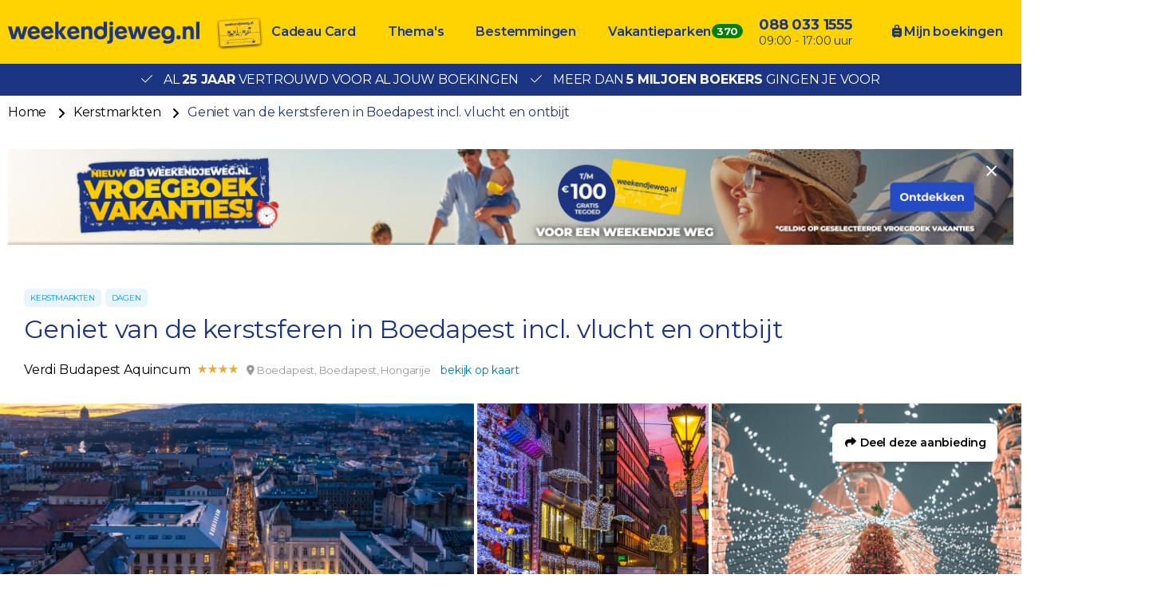

--- FILE ---
content_type: text/html; charset=UTF-8
request_url: https://www.weekendjeweg.nl/366102/geniet-van-de-kerstsferen-in-boedapest-incl-vlucht-en-ontbijt
body_size: 31068
content:
<!DOCTYPE html>
<html lang="nl-nl">
<head>
    <meta name="facebook-domain-verification" content="dpftrwgj2xd9jpvspyz9fih1vekg4d" />

<style>.async-hide { opacity: 0 !important} </style>
<script>(function(a,s,y,n,c,h,i,d,e){s.className+=' '+y;h.start=1*new Date;
h.end=i=function(){s.className=s.className.replace(RegExp(' ?'+y),'')};
(a[n]=a[n]||[]).hide=h;setTimeout(function(){i();h.end=null},c);h.timeout=c;
})(window,document.documentElement,'async-hide','buDataLayer',1000,
{'GTM-PF4LMK7':true});</script>
<script type="text/javascript">
(function(w,d,s,l,i){w[l]=w[l]||[];w[l].push({'gtm.start':
new Date().getTime(),event:'gtm.js'});var f=d.getElementsByTagName(s)[0],
j=d.createElement(s),dl=l!='dataLayer'?'&l='+l:'';j.async=true;j.src=
'https://gtm.weekendjeweg.nl/gtm.js?id='+i+dl;f.parentNode.insertBefore(j,f);
})(window,document,'script','buDataLayer','GTM-PF4LMK7');</script>

<script async src=https://widget.thuiswinkel.org/script.js?id=NTkxMC0z></script>

    <meta charset="utf-8">

    <meta name="viewport" content="width=device-width, initial-scale=1, maximum-scale=1">
    <meta name="HandheldFriendly" content="true">
    <meta http-equiv="x-ua-compatible" content="ie=edge">

    <title>Geniet van de kerstsferen in Boedapest incl. vlucht en ontbijt</title>
    <meta name="description" content="Verdi Budapest Aquincum boeken? Bij Weekendjeweg.nl al vanaf €369,00 te boeken per persoon. Al 25 jaar vertrouwd door meer dan 5 miljoen bezoekers.">
    <meta name="keywords" content="">
    <meta name="csrf-token" content="5qB5uVxI9eofsDEwz2lDjF7A93ED2c9Dgjt3mpIA">
    <meta name="referrer" content="always">

    
    <meta property="og:type" content="website">
    <meta property="og:title" content="Geniet van de kerstsferen in Boedapest incl. vlucht en ontbijt">
    <meta property="og:description" content="Verdi Budapest Aquincum boeken? Bij Weekendjeweg.nl al vanaf €369,00 te boeken per persoon. Al 25 jaar vertrouwd door meer dan 5 miljoen bezoekers.">
    <meta property="og:url" content="https://www.weekendjeweg.nl/366102/geniet-van-de-kerstsferen-in-boedapest-incl-vlucht-en-ontbijt">
    <meta property="og:site_name" content="Weekendjeweg.nl">
                <meta property="og:image" content="https://d37edykxywilfy.cloudfront.net/mirage/182217?fit=crop-50-50&amp;h=1080&amp;q=85&amp;w=1920&amp;s=f120b54a2181dcf182daa52f60332af8">
    
    <link rel="canonical" href="https://www.weekendjeweg.nl/366102/geniet-van-de-kerstsferen-in-boedapest-incl-vlucht-en-ontbijt">
    <link rel="preconnect" href="https://d37edykxywilfy.cloudfront.net">

            <link rel="preconnect" href="https://selfservice.robinhq.com">
    
    <link rel="shortcut icon" href="https://www.weekendjeweg.nl/build/assets//favicon.2ekDZkYy.ico" type="image/x-icon">
    <link rel="manifest" href="https://www.weekendjeweg.nl/build/assets//manifest.Cl4AgKyc.webmanifest">
    <link rel="apple-touch-icon" href="https://www.weekendjeweg.nl/build/assets//apple-touch-icon.xNvYuuQB.png">

    <link rel="preload" as="style" href="https://www.weekendjeweg.nl/build/assets//vendor.B79gbLcC.css" /><link rel="stylesheet" href="https://www.weekendjeweg.nl/build/assets//vendor.B79gbLcC.css" />    <link rel="preload" as="style" href="https://www.weekendjeweg.nl/build/assets//whitelabel.CyfASJWa.css" /><link rel="stylesheet" href="https://www.weekendjeweg.nl/build/assets//whitelabel.CyfASJWa.css" />    <link rel="preload" as="style" href="https://www.weekendjeweg.nl/build/assets//brand.1RLR2yBF.css" /><link rel="stylesheet" href="https://www.weekendjeweg.nl/build/assets//brand.1RLR2yBF.css" />
    <base target="_top">

    <script type="application/ld+json">{"@context":"https://schema.org","@type":"TravelAgency","name":"Weekendjeweg.nl","url":"https://www.weekendjeweg.nl","priceRange":"€","openingHours":"Mo-Su 09:00-17:00","paymentAccepted":"iDeal, Mister Cash, Visa, Mastercard, Maestro","currenciesAccepted":"EUR","image":"https://www.weekendjeweg.nl/build/assets//apple-touch-icon.xNvYuuQB.png","address":{"@type":"PostalAddress","addressCountry":"NL","addressRegion":"Gelderland","streetAddress":"Regentesselaan 8, 7316 AC Apeldoorn, Nederland","addressLocality":"Regentesselaan 8","postalCode":"7316 AC"},"contactPoint":{"@type":"ContactPoint","telephone":"+310880331555","url":"https://www.weekendjeweg.nl","contactType":"Customer service"},"telephone":"+310880331555"}</script>
    <script type="application/ld+json">{"@context":"https://schema.org","@type":"WebSite","url":"https://www.weekendjeweg.nl","potentialAction":{"@type":"SearchAction","query-input":"required name=search_term_string","target":{"@type":"EntryPoint","urlTemplate":"https://www.weekendjeweg.nl/resultaten?q={search_term_string}"}}}</script>
    <script type="application/ld+json">{"@context":"https://schema.org","@type":"BreadcrumbList","itemListElement":[{"@type":"ListItem","position":1,"item":{"@type":"Thing","@id":"/","name":"Home"}},{"@type":"ListItem","position":2,"item":{"@type":"Thing","@id":"https://www.weekendjeweg.nl/thema/kerstmarkten","name":"Kerstmarkten"}},{"@type":"ListItem","position":3,"item":{"@type":"Thing","@id":"https://www.weekendjeweg.nl/366102/geniet-van-de-kerstsferen-in-boedapest-incl-vlucht-en-ontbijt","name":"Geniet van de kerstsferen in Boedapest incl. vlucht en ontbijt"}}]}</script>

            <script type="application/ld+json">{"@context":"https://schema.org","@type":"Hotel","name":"Verdi Budapest Aquincum","image":"https://d37edykxywilfy.cloudfront.net/mirage/35587?fit=crop-50-50&h=1080&q=85&w=1920&s=ad4305eee78ea8eb7d7ca4101710b603","description":"Ontdek het schitterende 4-sterren Verdi Budapest Aquincum, waar traditie en inspiratie samenkomen op een toplocatie langs de Donau aan de Boeda-kant van de stad, met prachtig uitzicht op het Margaretha-eiland. Het hotel ligt dichtbij het bruisende stadscentrum en wordt omringd door charmante middeleeuwse straatjes, gezellige wijnbarretjes, restaurants én een eigen groen park. De kamers zijn comfortabel en van alle gemakken voorzien, perfect om na een dag vol stadsavonturen helemaal tot rust te komen. Geniet van heerlijke Hongaarse en internationale gerechten in het uitstekende restaurant of ontspan met een drankje in de sfeervolle bar. Voor ultieme ontspanning ga je naar het Aronia Wellness Centre & Spa, met verwarmde binnen- en buitenbaden, een jacuzzi, sauna’s en een uitgebreid aanbod aan unieke behandelingen. Ook aan je conditie is gedacht: de fitnessruimte staat tot je beschikking. Verdi Budapest Aquincum is de ideale plek om tijdens je stedentrip te genieten van luxe, comfort én wellness!","address":{"@type":"PostalAddress","addressCountry":"Hongarije","addressRegion":"Boedapest","streetAddress":"Árpád fejedelem útja 94, 1036 Boedapest, Hongarije","addressLocality":"Árpád fejedelem útja 94","postalCode":"1036"},"paymentAccepted":"iDeal, Mister Cash, Visa, Mastercard, Maestro","currenciesAccepted":"EUR","starRating":{"@type":"Rating","ratingValue":"4"},"geo":{"@type":"GeoCoordinates","latitude":47.537643798836,"longitude":19.046320617199}}</script>
    
    <script>
    window.buDataLayer = window.buDataLayer || [];
    function gtag() { window.buDataLayer.push(arguments); }

    window.updateConsent = function(analyticsAccepted, personalizationAccepted) {
        gtag('consent', 'update', {
            ad_storage: analyticsAccepted ? 'granted' : 'denied',
            analytics_storage: analyticsAccepted ? 'granted' : 'denied',
            personalization_storage: personalizationAccepted ? 'granted' : 'denied',
            ad_user_data: personalizationAccepted ? 'granted' : 'denied',
            ad_personalization: personalizationAccepted ? 'granted' : 'denied',
        });
    }
    
    let analyticsAccepted = false;
    let personalizationAccepted = false;
    const ccCookie = ReadCookie('cc_cookie');
    if(ccCookie && ccCookie?.categories) {
        analyticsAccepted = ccCookie.categories.indexOf('analytics') !== -1;
        personalizationAccepted = ccCookie.categories.indexOf('personal') !== -1;
    }
    else if(localStorage["vue-cookie-accept-decline-cookie-consent"] === 'accept') {
        analyticsAccepted = true;
        personalizationAccepted = true;
    }
    
    gtag('consent', 'default', {
        ad_storage: analyticsAccepted ? 'granted' : 'denied',
        analytics_storage: analyticsAccepted ? 'granted' : 'denied',
        functionality_storage: 'granted',
        personalization_storage: personalizationAccepted ? 'granted' : 'denied',
        security_storage: 'granted',
        ad_user_data: personalizationAccepted ? 'granted' : 'denied',
        ad_personalization: personalizationAccepted ? 'granted' : 'denied',
    });
    
    window.pageType = "detail";
    window.buDataLayer.push({ pageType : "detail"});
    window.buDataLayer.push({ event: "ipEvent", ipAddress: "3.143.111.122"});
    window.buDataLayer.push([]);
    
    function ReadCookie(cookieName) {
        const allcookies = document.cookie;
        const cookiearray = allcookies.split('; ');
        
        for(let i=0; i<cookiearray.length; i++) {
           const name = cookiearray[i].split('=')[0];
           const value = cookiearray[i].split('=')[1];
           if(name === cookieName) {
               return JSON.parse(value);
           }
        }
    }
</script>

</head>

<body class="weekendjeweg-nl offer-page ">



<!-- Google Tag Manager -->
<noscript><iframe src="https://gtm.weekendjeweg.nl/ns.html?id=GTM-PF4LMK7"
height="0" width="0" style="display:none;visibility:hidden"></iframe></noscript>

<div id="app" class="app" :class="appClass">

                        <bookit-cookie-consent></bookit-cookie-consent>
            
    <overlay></overlay>

            <div class="header">
    <div class="header__main">
        <div class="container header__container">

                            <div class="header__item header__item--logo">
                    <div class="header__component">
                        <div class="header__brand">
                            <a href="/" class="logo">
            <img src="https://www.weekendjeweg.nl/build/assets//header-logo.c-ploeN6.png" class="logo__image">
    </a>

                        </div>
                    </div>
                </div>
            
                            <div class="header__item header__item--main header__item--flat-menu">
                    <div class="flat-menu header__component order-page-hide ">
    <ul class="flat-menu__menu">
                    <li class="flat-menu__item">
                                    <a class="flat-menu__link flat-menu__link--first"
                       href="https://cadeaubon.weekendjeweg.nl/?utm_source=acties.weekendjeweg.nl&amp;utm_medium=referral&amp;utm_campaign=actiesww_header"
                       
                       v-gtm-register-event="{ componentName: 'FlatMenu', action: 'Click', label: 'Cadeau Card' }"
                    >Cadeau Card</a>
                            </li>
                    <li class="flat-menu__item">
                                    <a class="flat-menu__link "
                       href="/themas"
                       
                       v-gtm-register-event="{ componentName: 'FlatMenu', action: 'Click', label: 'Thema\&#039;s' }"
                    >Thema&#039;s</a>
                            </li>
                    <li class="flat-menu__item">
                                    <a class="flat-menu__link "
                       href="/bestemmingen"
                       
                       v-gtm-register-event="{ componentName: 'FlatMenu', action: 'Click', label: 'Bestemmingen' }"
                    >Bestemmingen</a>
                            </li>
                    <li class="flat-menu__item">
                                    <a class="flat-menu__link "
                       href="https://www.bungalows.nl/?utm_source=weekendjeweg&amp;utm_medium=referralww_nl&amp;utm_campaign=bungalows&amp;utm_content=homepage_header"
                       target="_blank"
                       v-gtm-register-event="{ componentName: 'FlatMenu', action: 'Click', label: 'Vakantieparken' }"
                    >Vakantieparken</a>
                            </li>
            </ul>
</div>

                </div>
            
            
            
            
            
                            <div class="header__item header__item--menu-contact-info">
                    <div class="header__component menu-contact-info">
    <div class=menu-contact-info__container>
        <a href="tel:088 033 1555" class="menu-contact-info__phone-number">088 033 1555</a>
        <div class="menu-contact-info__sub-line">09:00 - 17:00 uur</div>
    </div>
</div>

                </div>
            
                            <div class="header__item header__item--my-orders">
                    <a href="https://www.weekendjeweg.nl/mijn-boekingen" class="flat-menu__link">
                        <i class="fa-solid fa-suitcase-rolling"></i>
                        Mijn boekingen
                    </a>
                </div>
            
            
                            <robin class="header__item header__item--chat">

                                            <button class="button button--block button--primary header__button">
                            Start chat
                        </button>
                                    </robin>
            
        </div>
    </div>

                <div class="header__usp-container">
            <div class="header__usps">
                                    <div class="header__usp">
                        <span class="header__usp-icon fal fa-check"></span>
                        Al <b>25 jaar</b> vertrouwd voor al jouw boekingen
                    </div>
                                    <div class="header__usp">
                        <span class="header__usp-icon fal fa-check"></span>
                        Meer dan <b>5 miljoen boekers</b> gingen je voor
                    </div>
                            </div>
        </div>
    </div>

    <div class="d-lg-none">
        <main-menu-mobile
                :settings="{&quot;menuItems&quot;:[{&quot;url&quot;:&quot;https:\/\/www.weekendjeweg.nl\/cadeaubon\/?utm_source=acties.weekendjeweg.nl&amp;utm_medium=referral&amp;utm_campaign=actiesww_header&quot;,&quot;active&quot;:false,&quot;menuTitle&quot;:&quot;Cadeau Card&quot;,&quot;_component&quot;:&quot;menu-link&quot;},{&quot;active&quot;:true,&quot;menuTitle&quot;:&quot;Thema&#039;s&quot;,&quot;_component&quot;:&quot;menu-themes&quot;,&quot;amountThemes&quot;:0},{&quot;active&quot;:true,&quot;menuTitle&quot;:&quot;Bestemmingen&quot;,&quot;_component&quot;:&quot;menu-destinations&quot;,&quot;amountDestinations&quot;:0},{&quot;url&quot;:&quot;https:\/\/www.bungalows.nl\/&quot;,&quot;active&quot;:false,&quot;menuTitle&quot;:&quot;Vakantieparken&quot;,&quot;_component&quot;:&quot;menu-link&quot;},{&quot;url&quot;:&quot;tel:0880331555&quot;,&quot;active&quot;:false,&quot;menuTitle&quot;:&quot;088 033 1555&quot;,&quot;_component&quot;:&quot;menu-link&quot;},{&quot;url&quot;:&quot;\/mijn-boekingen&quot;,&quot;active&quot;:false,&quot;menuTitle&quot;:&quot;Mijn boekingen&quot;,&quot;_component&quot;:&quot;menu-link&quot;}],&quot;_component&quot;:&quot;main-menu-mobile&quot;,&quot;logo&quot;:&quot;images\/header-logo.png&quot;,&quot;showLogo&quot;:true,&quot;showSearch&quot;:true,&quot;showWhatsApp&quot;:true,&quot;showNavigation&quot;:true,&quot;whatsAppNumber&quot;:&quot;+31880331555&quot;}"
        >
            <div class="main-menu-mobile">
                <div class="main-menu-mobile__holder">
                    <div class="main-menu-mobile__container container">
                        <div class="row">
                            <div class="col main-menu-mobile__menu-item"></div>
                        </div>
                    </div>
                </div>
            </div>
        </main-menu-mobile>
    </div>

    
    
    <div class="d-none d-xl-block">
        <div class="breadcrumb">
    <div class="container">
        <div>
            <ul class="breadcrumb__items">
                                    <li class="breadcrumb__item">
                                                    <a class="breadcrumb__link"
                               href="/"
                                                           >
                                Home
                            </a>
                                            </li>
                                    <li class="breadcrumb__item">
                                                    <a class="breadcrumb__link"
                               href="https://www.weekendjeweg.nl/thema/kerstmarkten"
                                                                  rel="nofollow"
                                                                >
                                Kerstmarkten
                            </a>
                                            </li>
                                    <li class="breadcrumb__item">
                                                    <span class="breadcrumb__link breadcrumb__link--current">Geniet van de kerstsferen in Boedapest incl. vlucht en ontbijt</span>
                                            </li>
                            </ul>
        </div>
    </div>
</div>
    </div>

    <div class="container banner">
        <a class="banner__image banner__image--desktop"
           href="https://www.weekendjeweg.nl/vroegboek-vakanties?utm_source=home&amp;utm_medium=banner&amp;utm_campaign=vroegboek_vakanties"
           target="_blank"
           style="padding-bottom: 9.53125%"
           v-gtm-register-event.url="{ componentName: 'Banner', action: 'Click', label: 'https://www.weekendjeweg.nl/vroegboek-vakanties?utm_source=home&amp;utm_medium=banner&amp;utm_campaign=vroegboek_vakanties' }"
        >
            <picture class="banner__picture">
                <source type="image/webp"
                        srcset="https://d37edykxywilfy.cloudfront.net/blurr/partner57/Gratis_tegoed/Weekendjeweg-banner-XL.jpg?q=85&amp;w=2560&amp;h=244&amp;fit=crop-50-50&amp;fm=jpg&amp;s=5a2ad22fdb1391cb634a7586fa1e3222"
                >
                <img src="https://d37edykxywilfy.cloudfront.net/blurr/partner57/Gratis_tegoed/Weekendjeweg-banner-XL.jpg?q=85&amp;w=2560&amp;h=244&amp;fit=crop-50-50&amp;fm=jpg&amp;s=5a2ad22fdb1391cb634a7586fa1e3222"
                     class="banner__img"
                     loading="lazy"
                     alt="Banner"
                >
            </picture>
        </a>

        <a class="banner__image banner__image--tablet"
           href="https://www.weekendjeweg.nl/vroegboek-vakanties?utm_source=home&amp;utm_medium=banner&amp;utm_campaign=vroegboek_vakanties"
           target="_blank"
           style="paddingBottom: 10.132158590308%"
           v-gtm-register-event.url="{ componentName: 'Banner', action: 'Click', label: 'https://www.weekendjeweg.nl/vroegboek-vakanties?utm_source=home&amp;utm_medium=banner&amp;utm_campaign=vroegboek_vakanties' }"
        >
            <picture class="banner__picture">
                <source type="image/webp"
                        srcset="https://d37edykxywilfy.cloudfront.net/blurr/partner57/Gratis_tegoed/Weekendjeweg-banner-M.jpg?q=85&amp;w=2270&amp;h=230&amp;fit=crop-50-50&amp;fm=jpg&amp;s=1a0eb2e12ec98b68e5be68e1b213d0a2"
                >
                <img src="https://d37edykxywilfy.cloudfront.net/blurr/partner57/Gratis_tegoed/Weekendjeweg-banner-M.jpg?q=85&amp;w=2270&amp;h=230&amp;fit=crop-50-50&amp;fm=jpg&amp;s=1a0eb2e12ec98b68e5be68e1b213d0a2"
                     class="banner__img"
                     loading="lazy"
                     alt="Banner"
                >
            </picture>
        </a>

        <a class="banner__image banner__image--mobile"
           href="https://www.weekendjeweg.nl/vroegboek-vakanties?utm_source=home&amp;utm_medium=banner&amp;utm_campaign=vroegboek_vakanties"
           target="_blank"
           style="paddingBottom: 18.230088495575%"
           v-gtm-register-event.url="{ componentName: 'Banner', action: 'Click', label: 'https://www.weekendjeweg.nl/vroegboek-vakanties?utm_source=home&amp;utm_medium=banner&amp;utm_campaign=vroegboek_vakanties' }"
        >
            <picture class="banner__picture">
                <source type="image/webp"
                        srcset="https://d37edykxywilfy.cloudfront.net/blurr/partner57/Gratis_tegoed/Weekendjeweg-banner-XS.jpg?q=85&amp;w=1130&amp;h=206&amp;fit=crop-50-50&amp;fm=jpg&amp;s=d9aa34b865f31627bdead1fb4e87825c"
                >
                <img src="https://d37edykxywilfy.cloudfront.net/blurr/partner57/Gratis_tegoed/Weekendjeweg-banner-XS.jpg?q=85&amp;w=1130&amp;h=206&amp;fit=crop-50-50&amp;fm=jpg&amp;s=d9aa34b865f31627bdead1fb4e87825c"
                     class="banner__img"
                     loading="lazy"
                     alt="Banner"
                >
            </picture>
        </a>

        <close-banner :inverted-close="true"
                      url="https://www.weekendjeweg.nl/vroegboek-vakanties?utm_source=home&amp;utm_medium=banner&amp;utm_campaign=vroegboek_vakanties"
        ></close-banner>
    </div>

    
    <div class="offer-page__row offer-page__row--header">
    <div class="offer-page__section offer-page__section--header">
        <div class="offer-header offer-grid offer-header--is-superdeal">
        <div class="offer-grid__images" id="offer-images">
            <offer-images
                    :images="[{&quot;title&quot;:&quot;Kerst - Boedapest&quot;,&quot;original&quot;:{&quot;title&quot;:&quot;Kerst - Boedapest&quot;,&quot;url&quot;:&quot;https:\/\/d37edykxywilfy.cloudfront.net\/mirage\/182217?fit=crop-50-50&amp;h=1333&amp;q=85&amp;w=1998&amp;s=eab71536c3ed278aa35c0a5cf29b159f&quot;,&quot;url_webp&quot;:&quot;https:\/\/d37edykxywilfy.cloudfront.net\/mirage\/182217?fit=crop-50-50&amp;h=1333&amp;q=85&amp;w=1998&amp;s=eab71536c3ed278aa35c0a5cf29b159f&amp;fm=webp&quot;,&quot;attribution&quot;:null,&quot;focusX&quot;:50,&quot;focusY&quot;:50,&quot;css&quot;:&quot;background: url(https:\/\/d37edykxywilfy.cloudfront.net\/mirage\/182217?fit=crop-50-50&amp;h=1333&amp;q=85&amp;w=1998&amp;s=eab71536c3ed278aa35c0a5cf29b159f) no-repeat 50% 50% \/ cover;&quot;,&quot;css_webp&quot;:&quot;background: url(https:\/\/d37edykxywilfy.cloudfront.net\/mirage\/182217?fit=crop-50-50&amp;h=1333&amp;q=85&amp;w=1998&amp;s=eab71536c3ed278aa35c0a5cf29b159f) no-repeat 50% 50% \/ cover;&quot;},&quot;small&quot;:{&quot;title&quot;:&quot;Kerst - Boedapest&quot;,&quot;url&quot;:&quot;https:\/\/d37edykxywilfy.cloudfront.net\/mirage\/182217?fit=crop-50-50&amp;h=240&amp;q=85&amp;w=320&amp;s=d1cab0b0c7730b1a70fddef4162d4c65&quot;,&quot;url_webp&quot;:&quot;https:\/\/d37edykxywilfy.cloudfront.net\/mirage\/182217?fit=crop-50-50&amp;h=240&amp;q=85&amp;w=320&amp;s=d1cab0b0c7730b1a70fddef4162d4c65&amp;fm=webp&quot;,&quot;attribution&quot;:null,&quot;focusX&quot;:50,&quot;focusY&quot;:50,&quot;css&quot;:&quot;background: url(https:\/\/d37edykxywilfy.cloudfront.net\/mirage\/182217?fit=crop-50-50&amp;h=240&amp;q=85&amp;w=320&amp;s=d1cab0b0c7730b1a70fddef4162d4c65) no-repeat 50% 50% \/ cover;&quot;,&quot;css_webp&quot;:&quot;background: url(https:\/\/d37edykxywilfy.cloudfront.net\/mirage\/182217?fit=crop-50-50&amp;h=240&amp;q=85&amp;w=320&amp;s=d1cab0b0c7730b1a70fddef4162d4c65) no-repeat 50% 50% \/ cover;&quot;},&quot;mobile&quot;:{&quot;title&quot;:&quot;Kerst - Boedapest&quot;,&quot;url&quot;:&quot;https:\/\/d37edykxywilfy.cloudfront.net\/mirage\/182217?fit=crop-50-50&amp;h=480&amp;q=85&amp;w=640&amp;s=8ad5954d028605d5712cbcd7cddf3441&quot;,&quot;url_webp&quot;:&quot;https:\/\/d37edykxywilfy.cloudfront.net\/mirage\/182217?fit=crop-50-50&amp;h=480&amp;q=85&amp;w=640&amp;s=8ad5954d028605d5712cbcd7cddf3441&amp;fm=webp&quot;,&quot;attribution&quot;:null,&quot;focusX&quot;:50,&quot;focusY&quot;:50,&quot;css&quot;:&quot;background: url(https:\/\/d37edykxywilfy.cloudfront.net\/mirage\/182217?fit=crop-50-50&amp;h=480&amp;q=85&amp;w=640&amp;s=8ad5954d028605d5712cbcd7cddf3441) no-repeat 50% 50% \/ cover;&quot;,&quot;css_webp&quot;:&quot;background: url(https:\/\/d37edykxywilfy.cloudfront.net\/mirage\/182217?fit=crop-50-50&amp;h=480&amp;q=85&amp;w=640&amp;s=8ad5954d028605d5712cbcd7cddf3441) no-repeat 50% 50% \/ cover;&quot;},&quot;medium&quot;:{&quot;title&quot;:&quot;Kerst - Boedapest&quot;,&quot;url&quot;:&quot;https:\/\/d37edykxywilfy.cloudfront.net\/mirage\/182217?fit=crop-50-50&amp;h=720&amp;q=85&amp;w=1280&amp;s=7acd5a60edaad2a118462d04fdb85775&quot;,&quot;url_webp&quot;:&quot;https:\/\/d37edykxywilfy.cloudfront.net\/mirage\/182217?fit=crop-50-50&amp;h=720&amp;q=85&amp;w=1280&amp;s=7acd5a60edaad2a118462d04fdb85775&amp;fm=webp&quot;,&quot;attribution&quot;:null,&quot;focusX&quot;:50,&quot;focusY&quot;:50,&quot;css&quot;:&quot;background: url(https:\/\/d37edykxywilfy.cloudfront.net\/mirage\/182217?fit=crop-50-50&amp;h=720&amp;q=85&amp;w=1280&amp;s=7acd5a60edaad2a118462d04fdb85775) no-repeat 50% 50% \/ cover;&quot;,&quot;css_webp&quot;:&quot;background: url(https:\/\/d37edykxywilfy.cloudfront.net\/mirage\/182217?fit=crop-50-50&amp;h=720&amp;q=85&amp;w=1280&amp;s=7acd5a60edaad2a118462d04fdb85775) no-repeat 50% 50% \/ cover;&quot;},&quot;large&quot;:{&quot;title&quot;:&quot;Kerst - Boedapest&quot;,&quot;url&quot;:&quot;https:\/\/d37edykxywilfy.cloudfront.net\/mirage\/182217?fit=crop-50-50&amp;h=1080&amp;q=85&amp;w=1920&amp;s=f120b54a2181dcf182daa52f60332af8&quot;,&quot;url_webp&quot;:&quot;https:\/\/d37edykxywilfy.cloudfront.net\/mirage\/182217?fit=crop-50-50&amp;h=1080&amp;q=85&amp;w=1920&amp;s=f120b54a2181dcf182daa52f60332af8&amp;fm=webp&quot;,&quot;attribution&quot;:null,&quot;focusX&quot;:50,&quot;focusY&quot;:50,&quot;css&quot;:&quot;background: url(https:\/\/d37edykxywilfy.cloudfront.net\/mirage\/182217?fit=crop-50-50&amp;h=1080&amp;q=85&amp;w=1920&amp;s=f120b54a2181dcf182daa52f60332af8) no-repeat 50% 50% \/ cover;&quot;,&quot;css_webp&quot;:&quot;background: url(https:\/\/d37edykxywilfy.cloudfront.net\/mirage\/182217?fit=crop-50-50&amp;h=1080&amp;q=85&amp;w=1920&amp;s=f120b54a2181dcf182daa52f60332af8) no-repeat 50% 50% \/ cover;&quot;}},{&quot;title&quot;:&quot;Kerst - Boedapest&quot;,&quot;original&quot;:{&quot;title&quot;:&quot;Kerst - Boedapest&quot;,&quot;url&quot;:&quot;https:\/\/d37edykxywilfy.cloudfront.net\/mirage\/182216?fit=crop-44-81&amp;h=1333&amp;q=85&amp;w=1999&amp;s=8f9d5fed84c36777b3ed3b606dcb0b28&quot;,&quot;url_webp&quot;:&quot;https:\/\/d37edykxywilfy.cloudfront.net\/mirage\/182216?fit=crop-44-81&amp;h=1333&amp;q=85&amp;w=1999&amp;s=8f9d5fed84c36777b3ed3b606dcb0b28&amp;fm=webp&quot;,&quot;attribution&quot;:null,&quot;focusX&quot;:44,&quot;focusY&quot;:81,&quot;css&quot;:&quot;background: url(https:\/\/d37edykxywilfy.cloudfront.net\/mirage\/182216?fit=crop-44-81&amp;h=1333&amp;q=85&amp;w=1999&amp;s=8f9d5fed84c36777b3ed3b606dcb0b28) no-repeat 44% 81% \/ cover;&quot;,&quot;css_webp&quot;:&quot;background: url(https:\/\/d37edykxywilfy.cloudfront.net\/mirage\/182216?fit=crop-44-81&amp;h=1333&amp;q=85&amp;w=1999&amp;s=8f9d5fed84c36777b3ed3b606dcb0b28) no-repeat 44% 81% \/ cover;&quot;},&quot;small&quot;:{&quot;title&quot;:&quot;Kerst - Boedapest&quot;,&quot;url&quot;:&quot;https:\/\/d37edykxywilfy.cloudfront.net\/mirage\/182216?fit=crop-44-81&amp;h=240&amp;q=85&amp;w=320&amp;s=75cbba6de65d7eea2056efdc2f4f5d63&quot;,&quot;url_webp&quot;:&quot;https:\/\/d37edykxywilfy.cloudfront.net\/mirage\/182216?fit=crop-44-81&amp;h=240&amp;q=85&amp;w=320&amp;s=75cbba6de65d7eea2056efdc2f4f5d63&amp;fm=webp&quot;,&quot;attribution&quot;:null,&quot;focusX&quot;:44,&quot;focusY&quot;:81,&quot;css&quot;:&quot;background: url(https:\/\/d37edykxywilfy.cloudfront.net\/mirage\/182216?fit=crop-44-81&amp;h=240&amp;q=85&amp;w=320&amp;s=75cbba6de65d7eea2056efdc2f4f5d63) no-repeat 44% 81% \/ cover;&quot;,&quot;css_webp&quot;:&quot;background: url(https:\/\/d37edykxywilfy.cloudfront.net\/mirage\/182216?fit=crop-44-81&amp;h=240&amp;q=85&amp;w=320&amp;s=75cbba6de65d7eea2056efdc2f4f5d63) no-repeat 44% 81% \/ cover;&quot;},&quot;mobile&quot;:{&quot;title&quot;:&quot;Kerst - Boedapest&quot;,&quot;url&quot;:&quot;https:\/\/d37edykxywilfy.cloudfront.net\/mirage\/182216?fit=crop-44-81&amp;h=480&amp;q=85&amp;w=640&amp;s=7f826fdb537d6c9dc5fb66126b0e58e2&quot;,&quot;url_webp&quot;:&quot;https:\/\/d37edykxywilfy.cloudfront.net\/mirage\/182216?fit=crop-44-81&amp;h=480&amp;q=85&amp;w=640&amp;s=7f826fdb537d6c9dc5fb66126b0e58e2&amp;fm=webp&quot;,&quot;attribution&quot;:null,&quot;focusX&quot;:44,&quot;focusY&quot;:81,&quot;css&quot;:&quot;background: url(https:\/\/d37edykxywilfy.cloudfront.net\/mirage\/182216?fit=crop-44-81&amp;h=480&amp;q=85&amp;w=640&amp;s=7f826fdb537d6c9dc5fb66126b0e58e2) no-repeat 44% 81% \/ cover;&quot;,&quot;css_webp&quot;:&quot;background: url(https:\/\/d37edykxywilfy.cloudfront.net\/mirage\/182216?fit=crop-44-81&amp;h=480&amp;q=85&amp;w=640&amp;s=7f826fdb537d6c9dc5fb66126b0e58e2) no-repeat 44% 81% \/ cover;&quot;},&quot;medium&quot;:{&quot;title&quot;:&quot;Kerst - Boedapest&quot;,&quot;url&quot;:&quot;https:\/\/d37edykxywilfy.cloudfront.net\/mirage\/182216?fit=crop-44-81&amp;h=720&amp;q=85&amp;w=1280&amp;s=44bcb4c6553e9bdc09aee97e13309c9a&quot;,&quot;url_webp&quot;:&quot;https:\/\/d37edykxywilfy.cloudfront.net\/mirage\/182216?fit=crop-44-81&amp;h=720&amp;q=85&amp;w=1280&amp;s=44bcb4c6553e9bdc09aee97e13309c9a&amp;fm=webp&quot;,&quot;attribution&quot;:null,&quot;focusX&quot;:44,&quot;focusY&quot;:81,&quot;css&quot;:&quot;background: url(https:\/\/d37edykxywilfy.cloudfront.net\/mirage\/182216?fit=crop-44-81&amp;h=720&amp;q=85&amp;w=1280&amp;s=44bcb4c6553e9bdc09aee97e13309c9a) no-repeat 44% 81% \/ cover;&quot;,&quot;css_webp&quot;:&quot;background: url(https:\/\/d37edykxywilfy.cloudfront.net\/mirage\/182216?fit=crop-44-81&amp;h=720&amp;q=85&amp;w=1280&amp;s=44bcb4c6553e9bdc09aee97e13309c9a) no-repeat 44% 81% \/ cover;&quot;},&quot;large&quot;:{&quot;title&quot;:&quot;Kerst - Boedapest&quot;,&quot;url&quot;:&quot;https:\/\/d37edykxywilfy.cloudfront.net\/mirage\/182216?fit=crop-44-81&amp;h=1080&amp;q=85&amp;w=1920&amp;s=4064fa1d1dc5d0c9115273ac6ca9cf4e&quot;,&quot;url_webp&quot;:&quot;https:\/\/d37edykxywilfy.cloudfront.net\/mirage\/182216?fit=crop-44-81&amp;h=1080&amp;q=85&amp;w=1920&amp;s=4064fa1d1dc5d0c9115273ac6ca9cf4e&amp;fm=webp&quot;,&quot;attribution&quot;:null,&quot;focusX&quot;:44,&quot;focusY&quot;:81,&quot;css&quot;:&quot;background: url(https:\/\/d37edykxywilfy.cloudfront.net\/mirage\/182216?fit=crop-44-81&amp;h=1080&amp;q=85&amp;w=1920&amp;s=4064fa1d1dc5d0c9115273ac6ca9cf4e) no-repeat 44% 81% \/ cover;&quot;,&quot;css_webp&quot;:&quot;background: url(https:\/\/d37edykxywilfy.cloudfront.net\/mirage\/182216?fit=crop-44-81&amp;h=1080&amp;q=85&amp;w=1920&amp;s=4064fa1d1dc5d0c9115273ac6ca9cf4e) no-repeat 44% 81% \/ cover;&quot;}},{&quot;title&quot;:&quot;The Aquincum Hotel Budapest&quot;,&quot;original&quot;:{&quot;title&quot;:&quot;The Aquincum Hotel Budapest&quot;,&quot;url&quot;:&quot;https:\/\/d37edykxywilfy.cloudfront.net\/mirage\/35587?fit=crop-50-50&amp;h=1129&amp;q=85&amp;w=2000&amp;s=f394539a26a123638002fa8c47f599aa&quot;,&quot;url_webp&quot;:&quot;https:\/\/d37edykxywilfy.cloudfront.net\/mirage\/35587?fit=crop-50-50&amp;h=1129&amp;q=85&amp;w=2000&amp;s=f394539a26a123638002fa8c47f599aa&amp;fm=webp&quot;,&quot;attribution&quot;:null,&quot;focusX&quot;:50,&quot;focusY&quot;:50,&quot;css&quot;:&quot;background: url(https:\/\/d37edykxywilfy.cloudfront.net\/mirage\/35587?fit=crop-50-50&amp;h=1129&amp;q=85&amp;w=2000&amp;s=f394539a26a123638002fa8c47f599aa) no-repeat 50% 50% \/ cover;&quot;,&quot;css_webp&quot;:&quot;background: url(https:\/\/d37edykxywilfy.cloudfront.net\/mirage\/35587?fit=crop-50-50&amp;h=1129&amp;q=85&amp;w=2000&amp;s=f394539a26a123638002fa8c47f599aa) no-repeat 50% 50% \/ cover;&quot;},&quot;small&quot;:{&quot;title&quot;:&quot;The Aquincum Hotel Budapest&quot;,&quot;url&quot;:&quot;https:\/\/d37edykxywilfy.cloudfront.net\/mirage\/35587?fit=crop-50-50&amp;h=240&amp;q=85&amp;w=320&amp;s=4b5a97b1a36f24c406dee970c476f96a&quot;,&quot;url_webp&quot;:&quot;https:\/\/d37edykxywilfy.cloudfront.net\/mirage\/35587?fit=crop-50-50&amp;h=240&amp;q=85&amp;w=320&amp;s=4b5a97b1a36f24c406dee970c476f96a&amp;fm=webp&quot;,&quot;attribution&quot;:null,&quot;focusX&quot;:50,&quot;focusY&quot;:50,&quot;css&quot;:&quot;background: url(https:\/\/d37edykxywilfy.cloudfront.net\/mirage\/35587?fit=crop-50-50&amp;h=240&amp;q=85&amp;w=320&amp;s=4b5a97b1a36f24c406dee970c476f96a) no-repeat 50% 50% \/ cover;&quot;,&quot;css_webp&quot;:&quot;background: url(https:\/\/d37edykxywilfy.cloudfront.net\/mirage\/35587?fit=crop-50-50&amp;h=240&amp;q=85&amp;w=320&amp;s=4b5a97b1a36f24c406dee970c476f96a) no-repeat 50% 50% \/ cover;&quot;},&quot;mobile&quot;:{&quot;title&quot;:&quot;The Aquincum Hotel Budapest&quot;,&quot;url&quot;:&quot;https:\/\/d37edykxywilfy.cloudfront.net\/mirage\/35587?fit=crop-50-50&amp;h=480&amp;q=85&amp;w=640&amp;s=69ec34d2fdd40a3b3c8bf6421f1bd4fb&quot;,&quot;url_webp&quot;:&quot;https:\/\/d37edykxywilfy.cloudfront.net\/mirage\/35587?fit=crop-50-50&amp;h=480&amp;q=85&amp;w=640&amp;s=69ec34d2fdd40a3b3c8bf6421f1bd4fb&amp;fm=webp&quot;,&quot;attribution&quot;:null,&quot;focusX&quot;:50,&quot;focusY&quot;:50,&quot;css&quot;:&quot;background: url(https:\/\/d37edykxywilfy.cloudfront.net\/mirage\/35587?fit=crop-50-50&amp;h=480&amp;q=85&amp;w=640&amp;s=69ec34d2fdd40a3b3c8bf6421f1bd4fb) no-repeat 50% 50% \/ cover;&quot;,&quot;css_webp&quot;:&quot;background: url(https:\/\/d37edykxywilfy.cloudfront.net\/mirage\/35587?fit=crop-50-50&amp;h=480&amp;q=85&amp;w=640&amp;s=69ec34d2fdd40a3b3c8bf6421f1bd4fb) no-repeat 50% 50% \/ cover;&quot;},&quot;medium&quot;:{&quot;title&quot;:&quot;The Aquincum Hotel Budapest&quot;,&quot;url&quot;:&quot;https:\/\/d37edykxywilfy.cloudfront.net\/mirage\/35587?fit=crop-50-50&amp;h=720&amp;q=85&amp;w=1280&amp;s=410eb1a0468469ae168f7c232486605f&quot;,&quot;url_webp&quot;:&quot;https:\/\/d37edykxywilfy.cloudfront.net\/mirage\/35587?fit=crop-50-50&amp;h=720&amp;q=85&amp;w=1280&amp;s=410eb1a0468469ae168f7c232486605f&amp;fm=webp&quot;,&quot;attribution&quot;:null,&quot;focusX&quot;:50,&quot;focusY&quot;:50,&quot;css&quot;:&quot;background: url(https:\/\/d37edykxywilfy.cloudfront.net\/mirage\/35587?fit=crop-50-50&amp;h=720&amp;q=85&amp;w=1280&amp;s=410eb1a0468469ae168f7c232486605f) no-repeat 50% 50% \/ cover;&quot;,&quot;css_webp&quot;:&quot;background: url(https:\/\/d37edykxywilfy.cloudfront.net\/mirage\/35587?fit=crop-50-50&amp;h=720&amp;q=85&amp;w=1280&amp;s=410eb1a0468469ae168f7c232486605f) no-repeat 50% 50% \/ cover;&quot;},&quot;large&quot;:{&quot;title&quot;:&quot;The Aquincum Hotel Budapest&quot;,&quot;url&quot;:&quot;https:\/\/d37edykxywilfy.cloudfront.net\/mirage\/35587?fit=crop-50-50&amp;h=1080&amp;q=85&amp;w=1920&amp;s=ad4305eee78ea8eb7d7ca4101710b603&quot;,&quot;url_webp&quot;:&quot;https:\/\/d37edykxywilfy.cloudfront.net\/mirage\/35587?fit=crop-50-50&amp;h=1080&amp;q=85&amp;w=1920&amp;s=ad4305eee78ea8eb7d7ca4101710b603&amp;fm=webp&quot;,&quot;attribution&quot;:null,&quot;focusX&quot;:50,&quot;focusY&quot;:50,&quot;css&quot;:&quot;background: url(https:\/\/d37edykxywilfy.cloudfront.net\/mirage\/35587?fit=crop-50-50&amp;h=1080&amp;q=85&amp;w=1920&amp;s=ad4305eee78ea8eb7d7ca4101710b603) no-repeat 50% 50% \/ cover;&quot;,&quot;css_webp&quot;:&quot;background: url(https:\/\/d37edykxywilfy.cloudfront.net\/mirage\/35587?fit=crop-50-50&amp;h=1080&amp;q=85&amp;w=1920&amp;s=ad4305eee78ea8eb7d7ca4101710b603) no-repeat 50% 50% \/ cover;&quot;}},{&quot;title&quot;:&quot;Kerst - Boedapest&quot;,&quot;original&quot;:{&quot;title&quot;:&quot;Kerst - Boedapest&quot;,&quot;url&quot;:&quot;https:\/\/d37edykxywilfy.cloudfront.net\/mirage\/182218?fit=crop-54-75&amp;h=1333&amp;q=85&amp;w=1997&amp;s=e90ed9136d690d6ad6aaeaab9c6e546a&quot;,&quot;url_webp&quot;:&quot;https:\/\/d37edykxywilfy.cloudfront.net\/mirage\/182218?fit=crop-54-75&amp;h=1333&amp;q=85&amp;w=1997&amp;s=e90ed9136d690d6ad6aaeaab9c6e546a&amp;fm=webp&quot;,&quot;attribution&quot;:null,&quot;focusX&quot;:54,&quot;focusY&quot;:75,&quot;css&quot;:&quot;background: url(https:\/\/d37edykxywilfy.cloudfront.net\/mirage\/182218?fit=crop-54-75&amp;h=1333&amp;q=85&amp;w=1997&amp;s=e90ed9136d690d6ad6aaeaab9c6e546a) no-repeat 54% 75% \/ cover;&quot;,&quot;css_webp&quot;:&quot;background: url(https:\/\/d37edykxywilfy.cloudfront.net\/mirage\/182218?fit=crop-54-75&amp;h=1333&amp;q=85&amp;w=1997&amp;s=e90ed9136d690d6ad6aaeaab9c6e546a) no-repeat 54% 75% \/ cover;&quot;},&quot;small&quot;:{&quot;title&quot;:&quot;Kerst - Boedapest&quot;,&quot;url&quot;:&quot;https:\/\/d37edykxywilfy.cloudfront.net\/mirage\/182218?fit=crop-54-75&amp;h=240&amp;q=85&amp;w=320&amp;s=c4506d8dbbe93eae452f63b3c40c4dde&quot;,&quot;url_webp&quot;:&quot;https:\/\/d37edykxywilfy.cloudfront.net\/mirage\/182218?fit=crop-54-75&amp;h=240&amp;q=85&amp;w=320&amp;s=c4506d8dbbe93eae452f63b3c40c4dde&amp;fm=webp&quot;,&quot;attribution&quot;:null,&quot;focusX&quot;:54,&quot;focusY&quot;:75,&quot;css&quot;:&quot;background: url(https:\/\/d37edykxywilfy.cloudfront.net\/mirage\/182218?fit=crop-54-75&amp;h=240&amp;q=85&amp;w=320&amp;s=c4506d8dbbe93eae452f63b3c40c4dde) no-repeat 54% 75% \/ cover;&quot;,&quot;css_webp&quot;:&quot;background: url(https:\/\/d37edykxywilfy.cloudfront.net\/mirage\/182218?fit=crop-54-75&amp;h=240&amp;q=85&amp;w=320&amp;s=c4506d8dbbe93eae452f63b3c40c4dde) no-repeat 54% 75% \/ cover;&quot;},&quot;mobile&quot;:{&quot;title&quot;:&quot;Kerst - Boedapest&quot;,&quot;url&quot;:&quot;https:\/\/d37edykxywilfy.cloudfront.net\/mirage\/182218?fit=crop-54-75&amp;h=480&amp;q=85&amp;w=640&amp;s=935c47441daa7b50692dcad119e67ca3&quot;,&quot;url_webp&quot;:&quot;https:\/\/d37edykxywilfy.cloudfront.net\/mirage\/182218?fit=crop-54-75&amp;h=480&amp;q=85&amp;w=640&amp;s=935c47441daa7b50692dcad119e67ca3&amp;fm=webp&quot;,&quot;attribution&quot;:null,&quot;focusX&quot;:54,&quot;focusY&quot;:75,&quot;css&quot;:&quot;background: url(https:\/\/d37edykxywilfy.cloudfront.net\/mirage\/182218?fit=crop-54-75&amp;h=480&amp;q=85&amp;w=640&amp;s=935c47441daa7b50692dcad119e67ca3) no-repeat 54% 75% \/ cover;&quot;,&quot;css_webp&quot;:&quot;background: url(https:\/\/d37edykxywilfy.cloudfront.net\/mirage\/182218?fit=crop-54-75&amp;h=480&amp;q=85&amp;w=640&amp;s=935c47441daa7b50692dcad119e67ca3) no-repeat 54% 75% \/ cover;&quot;},&quot;medium&quot;:{&quot;title&quot;:&quot;Kerst - Boedapest&quot;,&quot;url&quot;:&quot;https:\/\/d37edykxywilfy.cloudfront.net\/mirage\/182218?fit=crop-54-75&amp;h=720&amp;q=85&amp;w=1280&amp;s=73dcaa8d24298f8f81f111bd7ddd946d&quot;,&quot;url_webp&quot;:&quot;https:\/\/d37edykxywilfy.cloudfront.net\/mirage\/182218?fit=crop-54-75&amp;h=720&amp;q=85&amp;w=1280&amp;s=73dcaa8d24298f8f81f111bd7ddd946d&amp;fm=webp&quot;,&quot;attribution&quot;:null,&quot;focusX&quot;:54,&quot;focusY&quot;:75,&quot;css&quot;:&quot;background: url(https:\/\/d37edykxywilfy.cloudfront.net\/mirage\/182218?fit=crop-54-75&amp;h=720&amp;q=85&amp;w=1280&amp;s=73dcaa8d24298f8f81f111bd7ddd946d) no-repeat 54% 75% \/ cover;&quot;,&quot;css_webp&quot;:&quot;background: url(https:\/\/d37edykxywilfy.cloudfront.net\/mirage\/182218?fit=crop-54-75&amp;h=720&amp;q=85&amp;w=1280&amp;s=73dcaa8d24298f8f81f111bd7ddd946d) no-repeat 54% 75% \/ cover;&quot;},&quot;large&quot;:{&quot;title&quot;:&quot;Kerst - Boedapest&quot;,&quot;url&quot;:&quot;https:\/\/d37edykxywilfy.cloudfront.net\/mirage\/182218?fit=crop-54-75&amp;h=1080&amp;q=85&amp;w=1920&amp;s=97c50b0c830056b7197370badc032712&quot;,&quot;url_webp&quot;:&quot;https:\/\/d37edykxywilfy.cloudfront.net\/mirage\/182218?fit=crop-54-75&amp;h=1080&amp;q=85&amp;w=1920&amp;s=97c50b0c830056b7197370badc032712&amp;fm=webp&quot;,&quot;attribution&quot;:null,&quot;focusX&quot;:54,&quot;focusY&quot;:75,&quot;css&quot;:&quot;background: url(https:\/\/d37edykxywilfy.cloudfront.net\/mirage\/182218?fit=crop-54-75&amp;h=1080&amp;q=85&amp;w=1920&amp;s=97c50b0c830056b7197370badc032712) no-repeat 54% 75% \/ cover;&quot;,&quot;css_webp&quot;:&quot;background: url(https:\/\/d37edykxywilfy.cloudfront.net\/mirage\/182218?fit=crop-54-75&amp;h=1080&amp;q=85&amp;w=1920&amp;s=97c50b0c830056b7197370badc032712) no-repeat 54% 75% \/ cover;&quot;}},{&quot;title&quot;:&quot;The Aquincum Hotel Budapest&quot;,&quot;original&quot;:{&quot;title&quot;:&quot;The Aquincum Hotel Budapest&quot;,&quot;url&quot;:&quot;https:\/\/d37edykxywilfy.cloudfront.net\/mirage\/35582?fit=crop-52-55&amp;h=1327&amp;q=85&amp;w=2000&amp;s=0cba41534ee87597df948fbb7f0222f5&quot;,&quot;url_webp&quot;:&quot;https:\/\/d37edykxywilfy.cloudfront.net\/mirage\/35582?fit=crop-52-55&amp;h=1327&amp;q=85&amp;w=2000&amp;s=0cba41534ee87597df948fbb7f0222f5&amp;fm=webp&quot;,&quot;attribution&quot;:null,&quot;focusX&quot;:52,&quot;focusY&quot;:55,&quot;css&quot;:&quot;background: url(https:\/\/d37edykxywilfy.cloudfront.net\/mirage\/35582?fit=crop-52-55&amp;h=1327&amp;q=85&amp;w=2000&amp;s=0cba41534ee87597df948fbb7f0222f5) no-repeat 52% 55% \/ cover;&quot;,&quot;css_webp&quot;:&quot;background: url(https:\/\/d37edykxywilfy.cloudfront.net\/mirage\/35582?fit=crop-52-55&amp;h=1327&amp;q=85&amp;w=2000&amp;s=0cba41534ee87597df948fbb7f0222f5) no-repeat 52% 55% \/ cover;&quot;},&quot;small&quot;:{&quot;title&quot;:&quot;The Aquincum Hotel Budapest&quot;,&quot;url&quot;:&quot;https:\/\/d37edykxywilfy.cloudfront.net\/mirage\/35582?fit=crop-52-55&amp;h=240&amp;q=85&amp;w=320&amp;s=9e217434f9ea21a4891ac415f49cc1d1&quot;,&quot;url_webp&quot;:&quot;https:\/\/d37edykxywilfy.cloudfront.net\/mirage\/35582?fit=crop-52-55&amp;h=240&amp;q=85&amp;w=320&amp;s=9e217434f9ea21a4891ac415f49cc1d1&amp;fm=webp&quot;,&quot;attribution&quot;:null,&quot;focusX&quot;:52,&quot;focusY&quot;:55,&quot;css&quot;:&quot;background: url(https:\/\/d37edykxywilfy.cloudfront.net\/mirage\/35582?fit=crop-52-55&amp;h=240&amp;q=85&amp;w=320&amp;s=9e217434f9ea21a4891ac415f49cc1d1) no-repeat 52% 55% \/ cover;&quot;,&quot;css_webp&quot;:&quot;background: url(https:\/\/d37edykxywilfy.cloudfront.net\/mirage\/35582?fit=crop-52-55&amp;h=240&amp;q=85&amp;w=320&amp;s=9e217434f9ea21a4891ac415f49cc1d1) no-repeat 52% 55% \/ cover;&quot;},&quot;mobile&quot;:{&quot;title&quot;:&quot;The Aquincum Hotel Budapest&quot;,&quot;url&quot;:&quot;https:\/\/d37edykxywilfy.cloudfront.net\/mirage\/35582?fit=crop-52-55&amp;h=480&amp;q=85&amp;w=640&amp;s=4dae9b3a87317c7f2194ec3005ec9b41&quot;,&quot;url_webp&quot;:&quot;https:\/\/d37edykxywilfy.cloudfront.net\/mirage\/35582?fit=crop-52-55&amp;h=480&amp;q=85&amp;w=640&amp;s=4dae9b3a87317c7f2194ec3005ec9b41&amp;fm=webp&quot;,&quot;attribution&quot;:null,&quot;focusX&quot;:52,&quot;focusY&quot;:55,&quot;css&quot;:&quot;background: url(https:\/\/d37edykxywilfy.cloudfront.net\/mirage\/35582?fit=crop-52-55&amp;h=480&amp;q=85&amp;w=640&amp;s=4dae9b3a87317c7f2194ec3005ec9b41) no-repeat 52% 55% \/ cover;&quot;,&quot;css_webp&quot;:&quot;background: url(https:\/\/d37edykxywilfy.cloudfront.net\/mirage\/35582?fit=crop-52-55&amp;h=480&amp;q=85&amp;w=640&amp;s=4dae9b3a87317c7f2194ec3005ec9b41) no-repeat 52% 55% \/ cover;&quot;},&quot;medium&quot;:{&quot;title&quot;:&quot;The Aquincum Hotel Budapest&quot;,&quot;url&quot;:&quot;https:\/\/d37edykxywilfy.cloudfront.net\/mirage\/35582?fit=crop-52-55&amp;h=720&amp;q=85&amp;w=1280&amp;s=ca9b8fa109846a8c3c0a46ea5d0c5dd0&quot;,&quot;url_webp&quot;:&quot;https:\/\/d37edykxywilfy.cloudfront.net\/mirage\/35582?fit=crop-52-55&amp;h=720&amp;q=85&amp;w=1280&amp;s=ca9b8fa109846a8c3c0a46ea5d0c5dd0&amp;fm=webp&quot;,&quot;attribution&quot;:null,&quot;focusX&quot;:52,&quot;focusY&quot;:55,&quot;css&quot;:&quot;background: url(https:\/\/d37edykxywilfy.cloudfront.net\/mirage\/35582?fit=crop-52-55&amp;h=720&amp;q=85&amp;w=1280&amp;s=ca9b8fa109846a8c3c0a46ea5d0c5dd0) no-repeat 52% 55% \/ cover;&quot;,&quot;css_webp&quot;:&quot;background: url(https:\/\/d37edykxywilfy.cloudfront.net\/mirage\/35582?fit=crop-52-55&amp;h=720&amp;q=85&amp;w=1280&amp;s=ca9b8fa109846a8c3c0a46ea5d0c5dd0) no-repeat 52% 55% \/ cover;&quot;},&quot;large&quot;:{&quot;title&quot;:&quot;The Aquincum Hotel Budapest&quot;,&quot;url&quot;:&quot;https:\/\/d37edykxywilfy.cloudfront.net\/mirage\/35582?fit=crop-52-55&amp;h=1080&amp;q=85&amp;w=1920&amp;s=d349feaa8947125d5534e5983257cd05&quot;,&quot;url_webp&quot;:&quot;https:\/\/d37edykxywilfy.cloudfront.net\/mirage\/35582?fit=crop-52-55&amp;h=1080&amp;q=85&amp;w=1920&amp;s=d349feaa8947125d5534e5983257cd05&amp;fm=webp&quot;,&quot;attribution&quot;:null,&quot;focusX&quot;:52,&quot;focusY&quot;:55,&quot;css&quot;:&quot;background: url(https:\/\/d37edykxywilfy.cloudfront.net\/mirage\/35582?fit=crop-52-55&amp;h=1080&amp;q=85&amp;w=1920&amp;s=d349feaa8947125d5534e5983257cd05) no-repeat 52% 55% \/ cover;&quot;,&quot;css_webp&quot;:&quot;background: url(https:\/\/d37edykxywilfy.cloudfront.net\/mirage\/35582?fit=crop-52-55&amp;h=1080&amp;q=85&amp;w=1920&amp;s=d349feaa8947125d5534e5983257cd05) no-repeat 52% 55% \/ cover;&quot;}},{&quot;title&quot;:&quot;The Aquincum Hotel Budapest&quot;,&quot;original&quot;:{&quot;title&quot;:&quot;The Aquincum Hotel Budapest&quot;,&quot;url&quot;:&quot;https:\/\/d37edykxywilfy.cloudfront.net\/mirage\/35576?fit=crop-49-52&amp;h=1328&amp;q=85&amp;w=2000&amp;s=256d142338eba7913d17a063c4624621&quot;,&quot;url_webp&quot;:&quot;https:\/\/d37edykxywilfy.cloudfront.net\/mirage\/35576?fit=crop-49-52&amp;h=1328&amp;q=85&amp;w=2000&amp;s=256d142338eba7913d17a063c4624621&amp;fm=webp&quot;,&quot;attribution&quot;:null,&quot;focusX&quot;:49,&quot;focusY&quot;:52,&quot;css&quot;:&quot;background: url(https:\/\/d37edykxywilfy.cloudfront.net\/mirage\/35576?fit=crop-49-52&amp;h=1328&amp;q=85&amp;w=2000&amp;s=256d142338eba7913d17a063c4624621) no-repeat 49% 52% \/ cover;&quot;,&quot;css_webp&quot;:&quot;background: url(https:\/\/d37edykxywilfy.cloudfront.net\/mirage\/35576?fit=crop-49-52&amp;h=1328&amp;q=85&amp;w=2000&amp;s=256d142338eba7913d17a063c4624621) no-repeat 49% 52% \/ cover;&quot;},&quot;small&quot;:{&quot;title&quot;:&quot;The Aquincum Hotel Budapest&quot;,&quot;url&quot;:&quot;https:\/\/d37edykxywilfy.cloudfront.net\/mirage\/35576?fit=crop-49-52&amp;h=240&amp;q=85&amp;w=320&amp;s=885613cfbb4ff19a840858f91f95b119&quot;,&quot;url_webp&quot;:&quot;https:\/\/d37edykxywilfy.cloudfront.net\/mirage\/35576?fit=crop-49-52&amp;h=240&amp;q=85&amp;w=320&amp;s=885613cfbb4ff19a840858f91f95b119&amp;fm=webp&quot;,&quot;attribution&quot;:null,&quot;focusX&quot;:49,&quot;focusY&quot;:52,&quot;css&quot;:&quot;background: url(https:\/\/d37edykxywilfy.cloudfront.net\/mirage\/35576?fit=crop-49-52&amp;h=240&amp;q=85&amp;w=320&amp;s=885613cfbb4ff19a840858f91f95b119) no-repeat 49% 52% \/ cover;&quot;,&quot;css_webp&quot;:&quot;background: url(https:\/\/d37edykxywilfy.cloudfront.net\/mirage\/35576?fit=crop-49-52&amp;h=240&amp;q=85&amp;w=320&amp;s=885613cfbb4ff19a840858f91f95b119) no-repeat 49% 52% \/ cover;&quot;},&quot;mobile&quot;:{&quot;title&quot;:&quot;The Aquincum Hotel Budapest&quot;,&quot;url&quot;:&quot;https:\/\/d37edykxywilfy.cloudfront.net\/mirage\/35576?fit=crop-49-52&amp;h=480&amp;q=85&amp;w=640&amp;s=7081c6da3e896bf098a0be630b9a5e0f&quot;,&quot;url_webp&quot;:&quot;https:\/\/d37edykxywilfy.cloudfront.net\/mirage\/35576?fit=crop-49-52&amp;h=480&amp;q=85&amp;w=640&amp;s=7081c6da3e896bf098a0be630b9a5e0f&amp;fm=webp&quot;,&quot;attribution&quot;:null,&quot;focusX&quot;:49,&quot;focusY&quot;:52,&quot;css&quot;:&quot;background: url(https:\/\/d37edykxywilfy.cloudfront.net\/mirage\/35576?fit=crop-49-52&amp;h=480&amp;q=85&amp;w=640&amp;s=7081c6da3e896bf098a0be630b9a5e0f) no-repeat 49% 52% \/ cover;&quot;,&quot;css_webp&quot;:&quot;background: url(https:\/\/d37edykxywilfy.cloudfront.net\/mirage\/35576?fit=crop-49-52&amp;h=480&amp;q=85&amp;w=640&amp;s=7081c6da3e896bf098a0be630b9a5e0f) no-repeat 49% 52% \/ cover;&quot;},&quot;medium&quot;:{&quot;title&quot;:&quot;The Aquincum Hotel Budapest&quot;,&quot;url&quot;:&quot;https:\/\/d37edykxywilfy.cloudfront.net\/mirage\/35576?fit=crop-49-52&amp;h=720&amp;q=85&amp;w=1280&amp;s=14364e188295fc686858d6a3138bd19c&quot;,&quot;url_webp&quot;:&quot;https:\/\/d37edykxywilfy.cloudfront.net\/mirage\/35576?fit=crop-49-52&amp;h=720&amp;q=85&amp;w=1280&amp;s=14364e188295fc686858d6a3138bd19c&amp;fm=webp&quot;,&quot;attribution&quot;:null,&quot;focusX&quot;:49,&quot;focusY&quot;:52,&quot;css&quot;:&quot;background: url(https:\/\/d37edykxywilfy.cloudfront.net\/mirage\/35576?fit=crop-49-52&amp;h=720&amp;q=85&amp;w=1280&amp;s=14364e188295fc686858d6a3138bd19c) no-repeat 49% 52% \/ cover;&quot;,&quot;css_webp&quot;:&quot;background: url(https:\/\/d37edykxywilfy.cloudfront.net\/mirage\/35576?fit=crop-49-52&amp;h=720&amp;q=85&amp;w=1280&amp;s=14364e188295fc686858d6a3138bd19c) no-repeat 49% 52% \/ cover;&quot;},&quot;large&quot;:{&quot;title&quot;:&quot;The Aquincum Hotel Budapest&quot;,&quot;url&quot;:&quot;https:\/\/d37edykxywilfy.cloudfront.net\/mirage\/35576?fit=crop-49-52&amp;h=1080&amp;q=85&amp;w=1920&amp;s=fae336d6db8903a91dea99186b61d034&quot;,&quot;url_webp&quot;:&quot;https:\/\/d37edykxywilfy.cloudfront.net\/mirage\/35576?fit=crop-49-52&amp;h=1080&amp;q=85&amp;w=1920&amp;s=fae336d6db8903a91dea99186b61d034&amp;fm=webp&quot;,&quot;attribution&quot;:null,&quot;focusX&quot;:49,&quot;focusY&quot;:52,&quot;css&quot;:&quot;background: url(https:\/\/d37edykxywilfy.cloudfront.net\/mirage\/35576?fit=crop-49-52&amp;h=1080&amp;q=85&amp;w=1920&amp;s=fae336d6db8903a91dea99186b61d034) no-repeat 49% 52% \/ cover;&quot;,&quot;css_webp&quot;:&quot;background: url(https:\/\/d37edykxywilfy.cloudfront.net\/mirage\/35576?fit=crop-49-52&amp;h=1080&amp;q=85&amp;w=1920&amp;s=fae336d6db8903a91dea99186b61d034) no-repeat 49% 52% \/ cover;&quot;}},{&quot;title&quot;:&quot;Kerst&quot;,&quot;original&quot;:{&quot;title&quot;:&quot;Kerst&quot;,&quot;url&quot;:&quot;https:\/\/d37edykxywilfy.cloudfront.net\/mirage\/85457?fit=crop-50-50&amp;h=1666&amp;q=85&amp;w=2497&amp;s=b2934f7d445b74e03ade6cb871c1a873&quot;,&quot;url_webp&quot;:&quot;https:\/\/d37edykxywilfy.cloudfront.net\/mirage\/85457?fit=crop-50-50&amp;h=1666&amp;q=85&amp;w=2497&amp;s=b2934f7d445b74e03ade6cb871c1a873&amp;fm=webp&quot;,&quot;attribution&quot;:null,&quot;focusX&quot;:50,&quot;focusY&quot;:50,&quot;css&quot;:&quot;background: url(https:\/\/d37edykxywilfy.cloudfront.net\/mirage\/85457?fit=crop-50-50&amp;h=1666&amp;q=85&amp;w=2497&amp;s=b2934f7d445b74e03ade6cb871c1a873) no-repeat 50% 50% \/ cover;&quot;,&quot;css_webp&quot;:&quot;background: url(https:\/\/d37edykxywilfy.cloudfront.net\/mirage\/85457?fit=crop-50-50&amp;h=1666&amp;q=85&amp;w=2497&amp;s=b2934f7d445b74e03ade6cb871c1a873) no-repeat 50% 50% \/ cover;&quot;},&quot;small&quot;:{&quot;title&quot;:&quot;Kerst&quot;,&quot;url&quot;:&quot;https:\/\/d37edykxywilfy.cloudfront.net\/mirage\/85457?fit=crop-50-50&amp;h=240&amp;q=85&amp;w=320&amp;s=0cbc86d8e0bb4ae88160e71d13c922a8&quot;,&quot;url_webp&quot;:&quot;https:\/\/d37edykxywilfy.cloudfront.net\/mirage\/85457?fit=crop-50-50&amp;h=240&amp;q=85&amp;w=320&amp;s=0cbc86d8e0bb4ae88160e71d13c922a8&amp;fm=webp&quot;,&quot;attribution&quot;:null,&quot;focusX&quot;:50,&quot;focusY&quot;:50,&quot;css&quot;:&quot;background: url(https:\/\/d37edykxywilfy.cloudfront.net\/mirage\/85457?fit=crop-50-50&amp;h=240&amp;q=85&amp;w=320&amp;s=0cbc86d8e0bb4ae88160e71d13c922a8) no-repeat 50% 50% \/ cover;&quot;,&quot;css_webp&quot;:&quot;background: url(https:\/\/d37edykxywilfy.cloudfront.net\/mirage\/85457?fit=crop-50-50&amp;h=240&amp;q=85&amp;w=320&amp;s=0cbc86d8e0bb4ae88160e71d13c922a8) no-repeat 50% 50% \/ cover;&quot;},&quot;mobile&quot;:{&quot;title&quot;:&quot;Kerst&quot;,&quot;url&quot;:&quot;https:\/\/d37edykxywilfy.cloudfront.net\/mirage\/85457?fit=crop-50-50&amp;h=480&amp;q=85&amp;w=640&amp;s=c1576764a2c2f39830bb3600186fc20b&quot;,&quot;url_webp&quot;:&quot;https:\/\/d37edykxywilfy.cloudfront.net\/mirage\/85457?fit=crop-50-50&amp;h=480&amp;q=85&amp;w=640&amp;s=c1576764a2c2f39830bb3600186fc20b&amp;fm=webp&quot;,&quot;attribution&quot;:null,&quot;focusX&quot;:50,&quot;focusY&quot;:50,&quot;css&quot;:&quot;background: url(https:\/\/d37edykxywilfy.cloudfront.net\/mirage\/85457?fit=crop-50-50&amp;h=480&amp;q=85&amp;w=640&amp;s=c1576764a2c2f39830bb3600186fc20b) no-repeat 50% 50% \/ cover;&quot;,&quot;css_webp&quot;:&quot;background: url(https:\/\/d37edykxywilfy.cloudfront.net\/mirage\/85457?fit=crop-50-50&amp;h=480&amp;q=85&amp;w=640&amp;s=c1576764a2c2f39830bb3600186fc20b) no-repeat 50% 50% \/ cover;&quot;},&quot;medium&quot;:{&quot;title&quot;:&quot;Kerst&quot;,&quot;url&quot;:&quot;https:\/\/d37edykxywilfy.cloudfront.net\/mirage\/85457?fit=crop-50-50&amp;h=720&amp;q=85&amp;w=1280&amp;s=b63b4f606fd4ad046a35f4041c526a59&quot;,&quot;url_webp&quot;:&quot;https:\/\/d37edykxywilfy.cloudfront.net\/mirage\/85457?fit=crop-50-50&amp;h=720&amp;q=85&amp;w=1280&amp;s=b63b4f606fd4ad046a35f4041c526a59&amp;fm=webp&quot;,&quot;attribution&quot;:null,&quot;focusX&quot;:50,&quot;focusY&quot;:50,&quot;css&quot;:&quot;background: url(https:\/\/d37edykxywilfy.cloudfront.net\/mirage\/85457?fit=crop-50-50&amp;h=720&amp;q=85&amp;w=1280&amp;s=b63b4f606fd4ad046a35f4041c526a59) no-repeat 50% 50% \/ cover;&quot;,&quot;css_webp&quot;:&quot;background: url(https:\/\/d37edykxywilfy.cloudfront.net\/mirage\/85457?fit=crop-50-50&amp;h=720&amp;q=85&amp;w=1280&amp;s=b63b4f606fd4ad046a35f4041c526a59) no-repeat 50% 50% \/ cover;&quot;},&quot;large&quot;:{&quot;title&quot;:&quot;Kerst&quot;,&quot;url&quot;:&quot;https:\/\/d37edykxywilfy.cloudfront.net\/mirage\/85457?fit=crop-50-50&amp;h=1080&amp;q=85&amp;w=1920&amp;s=5b006d982088088131ff57bc5b4f8db4&quot;,&quot;url_webp&quot;:&quot;https:\/\/d37edykxywilfy.cloudfront.net\/mirage\/85457?fit=crop-50-50&amp;h=1080&amp;q=85&amp;w=1920&amp;s=5b006d982088088131ff57bc5b4f8db4&amp;fm=webp&quot;,&quot;attribution&quot;:null,&quot;focusX&quot;:50,&quot;focusY&quot;:50,&quot;css&quot;:&quot;background: url(https:\/\/d37edykxywilfy.cloudfront.net\/mirage\/85457?fit=crop-50-50&amp;h=1080&amp;q=85&amp;w=1920&amp;s=5b006d982088088131ff57bc5b4f8db4) no-repeat 50% 50% \/ cover;&quot;,&quot;css_webp&quot;:&quot;background: url(https:\/\/d37edykxywilfy.cloudfront.net\/mirage\/85457?fit=crop-50-50&amp;h=1080&amp;q=85&amp;w=1920&amp;s=5b006d982088088131ff57bc5b4f8db4) no-repeat 50% 50% \/ cover;&quot;}},{&quot;title&quot;:&quot;The Aquincum Hotel Budapest&quot;,&quot;original&quot;:{&quot;title&quot;:&quot;The Aquincum Hotel Budapest&quot;,&quot;url&quot;:&quot;https:\/\/d37edykxywilfy.cloudfront.net\/mirage\/35584?fit=crop-46-57&amp;h=1230&amp;q=85&amp;w=2000&amp;s=bf5101e45ee1bb0727a5de37d5f0e5ed&quot;,&quot;url_webp&quot;:&quot;https:\/\/d37edykxywilfy.cloudfront.net\/mirage\/35584?fit=crop-46-57&amp;h=1230&amp;q=85&amp;w=2000&amp;s=bf5101e45ee1bb0727a5de37d5f0e5ed&amp;fm=webp&quot;,&quot;attribution&quot;:null,&quot;focusX&quot;:46,&quot;focusY&quot;:57,&quot;css&quot;:&quot;background: url(https:\/\/d37edykxywilfy.cloudfront.net\/mirage\/35584?fit=crop-46-57&amp;h=1230&amp;q=85&amp;w=2000&amp;s=bf5101e45ee1bb0727a5de37d5f0e5ed) no-repeat 46% 57% \/ cover;&quot;,&quot;css_webp&quot;:&quot;background: url(https:\/\/d37edykxywilfy.cloudfront.net\/mirage\/35584?fit=crop-46-57&amp;h=1230&amp;q=85&amp;w=2000&amp;s=bf5101e45ee1bb0727a5de37d5f0e5ed) no-repeat 46% 57% \/ cover;&quot;},&quot;small&quot;:{&quot;title&quot;:&quot;The Aquincum Hotel Budapest&quot;,&quot;url&quot;:&quot;https:\/\/d37edykxywilfy.cloudfront.net\/mirage\/35584?fit=crop-46-57&amp;h=240&amp;q=85&amp;w=320&amp;s=6aa0f2b6a39753f290d142cca0f74915&quot;,&quot;url_webp&quot;:&quot;https:\/\/d37edykxywilfy.cloudfront.net\/mirage\/35584?fit=crop-46-57&amp;h=240&amp;q=85&amp;w=320&amp;s=6aa0f2b6a39753f290d142cca0f74915&amp;fm=webp&quot;,&quot;attribution&quot;:null,&quot;focusX&quot;:46,&quot;focusY&quot;:57,&quot;css&quot;:&quot;background: url(https:\/\/d37edykxywilfy.cloudfront.net\/mirage\/35584?fit=crop-46-57&amp;h=240&amp;q=85&amp;w=320&amp;s=6aa0f2b6a39753f290d142cca0f74915) no-repeat 46% 57% \/ cover;&quot;,&quot;css_webp&quot;:&quot;background: url(https:\/\/d37edykxywilfy.cloudfront.net\/mirage\/35584?fit=crop-46-57&amp;h=240&amp;q=85&amp;w=320&amp;s=6aa0f2b6a39753f290d142cca0f74915) no-repeat 46% 57% \/ cover;&quot;},&quot;mobile&quot;:{&quot;title&quot;:&quot;The Aquincum Hotel Budapest&quot;,&quot;url&quot;:&quot;https:\/\/d37edykxywilfy.cloudfront.net\/mirage\/35584?fit=crop-46-57&amp;h=480&amp;q=85&amp;w=640&amp;s=3e191ce26c55e3a30cf3a4e81c1476fc&quot;,&quot;url_webp&quot;:&quot;https:\/\/d37edykxywilfy.cloudfront.net\/mirage\/35584?fit=crop-46-57&amp;h=480&amp;q=85&amp;w=640&amp;s=3e191ce26c55e3a30cf3a4e81c1476fc&amp;fm=webp&quot;,&quot;attribution&quot;:null,&quot;focusX&quot;:46,&quot;focusY&quot;:57,&quot;css&quot;:&quot;background: url(https:\/\/d37edykxywilfy.cloudfront.net\/mirage\/35584?fit=crop-46-57&amp;h=480&amp;q=85&amp;w=640&amp;s=3e191ce26c55e3a30cf3a4e81c1476fc) no-repeat 46% 57% \/ cover;&quot;,&quot;css_webp&quot;:&quot;background: url(https:\/\/d37edykxywilfy.cloudfront.net\/mirage\/35584?fit=crop-46-57&amp;h=480&amp;q=85&amp;w=640&amp;s=3e191ce26c55e3a30cf3a4e81c1476fc) no-repeat 46% 57% \/ cover;&quot;},&quot;medium&quot;:{&quot;title&quot;:&quot;The Aquincum Hotel Budapest&quot;,&quot;url&quot;:&quot;https:\/\/d37edykxywilfy.cloudfront.net\/mirage\/35584?fit=crop-46-57&amp;h=720&amp;q=85&amp;w=1280&amp;s=002e55d211a30b35d70dc9b4d3a96b42&quot;,&quot;url_webp&quot;:&quot;https:\/\/d37edykxywilfy.cloudfront.net\/mirage\/35584?fit=crop-46-57&amp;h=720&amp;q=85&amp;w=1280&amp;s=002e55d211a30b35d70dc9b4d3a96b42&amp;fm=webp&quot;,&quot;attribution&quot;:null,&quot;focusX&quot;:46,&quot;focusY&quot;:57,&quot;css&quot;:&quot;background: url(https:\/\/d37edykxywilfy.cloudfront.net\/mirage\/35584?fit=crop-46-57&amp;h=720&amp;q=85&amp;w=1280&amp;s=002e55d211a30b35d70dc9b4d3a96b42) no-repeat 46% 57% \/ cover;&quot;,&quot;css_webp&quot;:&quot;background: url(https:\/\/d37edykxywilfy.cloudfront.net\/mirage\/35584?fit=crop-46-57&amp;h=720&amp;q=85&amp;w=1280&amp;s=002e55d211a30b35d70dc9b4d3a96b42) no-repeat 46% 57% \/ cover;&quot;},&quot;large&quot;:{&quot;title&quot;:&quot;The Aquincum Hotel Budapest&quot;,&quot;url&quot;:&quot;https:\/\/d37edykxywilfy.cloudfront.net\/mirage\/35584?fit=crop-46-57&amp;h=1080&amp;q=85&amp;w=1920&amp;s=ad856fea504133c2c8771a6c60324a5a&quot;,&quot;url_webp&quot;:&quot;https:\/\/d37edykxywilfy.cloudfront.net\/mirage\/35584?fit=crop-46-57&amp;h=1080&amp;q=85&amp;w=1920&amp;s=ad856fea504133c2c8771a6c60324a5a&amp;fm=webp&quot;,&quot;attribution&quot;:null,&quot;focusX&quot;:46,&quot;focusY&quot;:57,&quot;css&quot;:&quot;background: url(https:\/\/d37edykxywilfy.cloudfront.net\/mirage\/35584?fit=crop-46-57&amp;h=1080&amp;q=85&amp;w=1920&amp;s=ad856fea504133c2c8771a6c60324a5a) no-repeat 46% 57% \/ cover;&quot;,&quot;css_webp&quot;:&quot;background: url(https:\/\/d37edykxywilfy.cloudfront.net\/mirage\/35584?fit=crop-46-57&amp;h=1080&amp;q=85&amp;w=1920&amp;s=ad856fea504133c2c8771a6c60324a5a) no-repeat 46% 57% \/ cover;&quot;}},{&quot;title&quot;:&quot;The Aquincum Hotel Budapest&quot;,&quot;original&quot;:{&quot;title&quot;:&quot;The Aquincum Hotel Budapest&quot;,&quot;url&quot;:&quot;https:\/\/d37edykxywilfy.cloudfront.net\/mirage\/35581?fit=crop-48-54&amp;h=1200&amp;q=85&amp;w=1800&amp;s=6cc78f0d87d98894f7ebd80f4ff09f74&quot;,&quot;url_webp&quot;:&quot;https:\/\/d37edykxywilfy.cloudfront.net\/mirage\/35581?fit=crop-48-54&amp;h=1200&amp;q=85&amp;w=1800&amp;s=6cc78f0d87d98894f7ebd80f4ff09f74&amp;fm=webp&quot;,&quot;attribution&quot;:null,&quot;focusX&quot;:48,&quot;focusY&quot;:54,&quot;css&quot;:&quot;background: url(https:\/\/d37edykxywilfy.cloudfront.net\/mirage\/35581?fit=crop-48-54&amp;h=1200&amp;q=85&amp;w=1800&amp;s=6cc78f0d87d98894f7ebd80f4ff09f74) no-repeat 48% 54% \/ cover;&quot;,&quot;css_webp&quot;:&quot;background: url(https:\/\/d37edykxywilfy.cloudfront.net\/mirage\/35581?fit=crop-48-54&amp;h=1200&amp;q=85&amp;w=1800&amp;s=6cc78f0d87d98894f7ebd80f4ff09f74) no-repeat 48% 54% \/ cover;&quot;},&quot;small&quot;:{&quot;title&quot;:&quot;The Aquincum Hotel Budapest&quot;,&quot;url&quot;:&quot;https:\/\/d37edykxywilfy.cloudfront.net\/mirage\/35581?fit=crop-48-54&amp;h=240&amp;q=85&amp;w=320&amp;s=41e8b8fae1e0558826d8b23ea6b1a781&quot;,&quot;url_webp&quot;:&quot;https:\/\/d37edykxywilfy.cloudfront.net\/mirage\/35581?fit=crop-48-54&amp;h=240&amp;q=85&amp;w=320&amp;s=41e8b8fae1e0558826d8b23ea6b1a781&amp;fm=webp&quot;,&quot;attribution&quot;:null,&quot;focusX&quot;:48,&quot;focusY&quot;:54,&quot;css&quot;:&quot;background: url(https:\/\/d37edykxywilfy.cloudfront.net\/mirage\/35581?fit=crop-48-54&amp;h=240&amp;q=85&amp;w=320&amp;s=41e8b8fae1e0558826d8b23ea6b1a781) no-repeat 48% 54% \/ cover;&quot;,&quot;css_webp&quot;:&quot;background: url(https:\/\/d37edykxywilfy.cloudfront.net\/mirage\/35581?fit=crop-48-54&amp;h=240&amp;q=85&amp;w=320&amp;s=41e8b8fae1e0558826d8b23ea6b1a781) no-repeat 48% 54% \/ cover;&quot;},&quot;mobile&quot;:{&quot;title&quot;:&quot;The Aquincum Hotel Budapest&quot;,&quot;url&quot;:&quot;https:\/\/d37edykxywilfy.cloudfront.net\/mirage\/35581?fit=crop-48-54&amp;h=480&amp;q=85&amp;w=640&amp;s=83f0bf487d002d9927d4b81f03853906&quot;,&quot;url_webp&quot;:&quot;https:\/\/d37edykxywilfy.cloudfront.net\/mirage\/35581?fit=crop-48-54&amp;h=480&amp;q=85&amp;w=640&amp;s=83f0bf487d002d9927d4b81f03853906&amp;fm=webp&quot;,&quot;attribution&quot;:null,&quot;focusX&quot;:48,&quot;focusY&quot;:54,&quot;css&quot;:&quot;background: url(https:\/\/d37edykxywilfy.cloudfront.net\/mirage\/35581?fit=crop-48-54&amp;h=480&amp;q=85&amp;w=640&amp;s=83f0bf487d002d9927d4b81f03853906) no-repeat 48% 54% \/ cover;&quot;,&quot;css_webp&quot;:&quot;background: url(https:\/\/d37edykxywilfy.cloudfront.net\/mirage\/35581?fit=crop-48-54&amp;h=480&amp;q=85&amp;w=640&amp;s=83f0bf487d002d9927d4b81f03853906) no-repeat 48% 54% \/ cover;&quot;},&quot;medium&quot;:{&quot;title&quot;:&quot;The Aquincum Hotel Budapest&quot;,&quot;url&quot;:&quot;https:\/\/d37edykxywilfy.cloudfront.net\/mirage\/35581?fit=crop-48-54&amp;h=720&amp;q=85&amp;w=1280&amp;s=d9de0e3a135238a76877acabe1e413f2&quot;,&quot;url_webp&quot;:&quot;https:\/\/d37edykxywilfy.cloudfront.net\/mirage\/35581?fit=crop-48-54&amp;h=720&amp;q=85&amp;w=1280&amp;s=d9de0e3a135238a76877acabe1e413f2&amp;fm=webp&quot;,&quot;attribution&quot;:null,&quot;focusX&quot;:48,&quot;focusY&quot;:54,&quot;css&quot;:&quot;background: url(https:\/\/d37edykxywilfy.cloudfront.net\/mirage\/35581?fit=crop-48-54&amp;h=720&amp;q=85&amp;w=1280&amp;s=d9de0e3a135238a76877acabe1e413f2) no-repeat 48% 54% \/ cover;&quot;,&quot;css_webp&quot;:&quot;background: url(https:\/\/d37edykxywilfy.cloudfront.net\/mirage\/35581?fit=crop-48-54&amp;h=720&amp;q=85&amp;w=1280&amp;s=d9de0e3a135238a76877acabe1e413f2) no-repeat 48% 54% \/ cover;&quot;},&quot;large&quot;:{&quot;title&quot;:&quot;The Aquincum Hotel Budapest&quot;,&quot;url&quot;:&quot;https:\/\/d37edykxywilfy.cloudfront.net\/mirage\/35581?fit=crop-48-54&amp;h=1080&amp;q=85&amp;w=1920&amp;s=6ccba9d013ca451330f4cdc091b17943&quot;,&quot;url_webp&quot;:&quot;https:\/\/d37edykxywilfy.cloudfront.net\/mirage\/35581?fit=crop-48-54&amp;h=1080&amp;q=85&amp;w=1920&amp;s=6ccba9d013ca451330f4cdc091b17943&amp;fm=webp&quot;,&quot;attribution&quot;:null,&quot;focusX&quot;:48,&quot;focusY&quot;:54,&quot;css&quot;:&quot;background: url(https:\/\/d37edykxywilfy.cloudfront.net\/mirage\/35581?fit=crop-48-54&amp;h=1080&amp;q=85&amp;w=1920&amp;s=6ccba9d013ca451330f4cdc091b17943) no-repeat 48% 54% \/ cover;&quot;,&quot;css_webp&quot;:&quot;background: url(https:\/\/d37edykxywilfy.cloudfront.net\/mirage\/35581?fit=crop-48-54&amp;h=1080&amp;q=85&amp;w=1920&amp;s=6ccba9d013ca451330f4cdc091b17943) no-repeat 48% 54% \/ cover;&quot;}},{&quot;title&quot;:&quot;Kerst - Boedapest&quot;,&quot;original&quot;:{&quot;title&quot;:&quot;Kerst - Boedapest&quot;,&quot;url&quot;:&quot;https:\/\/d37edykxywilfy.cloudfront.net\/mirage\/182219?fit=crop-59-73&amp;h=1333&amp;q=85&amp;w=2000&amp;s=ec6dec59d821f93d5111a118cc0e43e4&quot;,&quot;url_webp&quot;:&quot;https:\/\/d37edykxywilfy.cloudfront.net\/mirage\/182219?fit=crop-59-73&amp;h=1333&amp;q=85&amp;w=2000&amp;s=ec6dec59d821f93d5111a118cc0e43e4&amp;fm=webp&quot;,&quot;attribution&quot;:null,&quot;focusX&quot;:59,&quot;focusY&quot;:73,&quot;css&quot;:&quot;background: url(https:\/\/d37edykxywilfy.cloudfront.net\/mirage\/182219?fit=crop-59-73&amp;h=1333&amp;q=85&amp;w=2000&amp;s=ec6dec59d821f93d5111a118cc0e43e4) no-repeat 59% 73% \/ cover;&quot;,&quot;css_webp&quot;:&quot;background: url(https:\/\/d37edykxywilfy.cloudfront.net\/mirage\/182219?fit=crop-59-73&amp;h=1333&amp;q=85&amp;w=2000&amp;s=ec6dec59d821f93d5111a118cc0e43e4) no-repeat 59% 73% \/ cover;&quot;},&quot;small&quot;:{&quot;title&quot;:&quot;Kerst - Boedapest&quot;,&quot;url&quot;:&quot;https:\/\/d37edykxywilfy.cloudfront.net\/mirage\/182219?fit=crop-59-73&amp;h=240&amp;q=85&amp;w=320&amp;s=347efb54a18edf36f788d8e772e1ca64&quot;,&quot;url_webp&quot;:&quot;https:\/\/d37edykxywilfy.cloudfront.net\/mirage\/182219?fit=crop-59-73&amp;h=240&amp;q=85&amp;w=320&amp;s=347efb54a18edf36f788d8e772e1ca64&amp;fm=webp&quot;,&quot;attribution&quot;:null,&quot;focusX&quot;:59,&quot;focusY&quot;:73,&quot;css&quot;:&quot;background: url(https:\/\/d37edykxywilfy.cloudfront.net\/mirage\/182219?fit=crop-59-73&amp;h=240&amp;q=85&amp;w=320&amp;s=347efb54a18edf36f788d8e772e1ca64) no-repeat 59% 73% \/ cover;&quot;,&quot;css_webp&quot;:&quot;background: url(https:\/\/d37edykxywilfy.cloudfront.net\/mirage\/182219?fit=crop-59-73&amp;h=240&amp;q=85&amp;w=320&amp;s=347efb54a18edf36f788d8e772e1ca64) no-repeat 59% 73% \/ cover;&quot;},&quot;mobile&quot;:{&quot;title&quot;:&quot;Kerst - Boedapest&quot;,&quot;url&quot;:&quot;https:\/\/d37edykxywilfy.cloudfront.net\/mirage\/182219?fit=crop-59-73&amp;h=480&amp;q=85&amp;w=640&amp;s=c16bc8b692f1b43dc33b32c8db992b66&quot;,&quot;url_webp&quot;:&quot;https:\/\/d37edykxywilfy.cloudfront.net\/mirage\/182219?fit=crop-59-73&amp;h=480&amp;q=85&amp;w=640&amp;s=c16bc8b692f1b43dc33b32c8db992b66&amp;fm=webp&quot;,&quot;attribution&quot;:null,&quot;focusX&quot;:59,&quot;focusY&quot;:73,&quot;css&quot;:&quot;background: url(https:\/\/d37edykxywilfy.cloudfront.net\/mirage\/182219?fit=crop-59-73&amp;h=480&amp;q=85&amp;w=640&amp;s=c16bc8b692f1b43dc33b32c8db992b66) no-repeat 59% 73% \/ cover;&quot;,&quot;css_webp&quot;:&quot;background: url(https:\/\/d37edykxywilfy.cloudfront.net\/mirage\/182219?fit=crop-59-73&amp;h=480&amp;q=85&amp;w=640&amp;s=c16bc8b692f1b43dc33b32c8db992b66) no-repeat 59% 73% \/ cover;&quot;},&quot;medium&quot;:{&quot;title&quot;:&quot;Kerst - Boedapest&quot;,&quot;url&quot;:&quot;https:\/\/d37edykxywilfy.cloudfront.net\/mirage\/182219?fit=crop-59-73&amp;h=720&amp;q=85&amp;w=1280&amp;s=364dfe991232b242a9da5a0d614d3e33&quot;,&quot;url_webp&quot;:&quot;https:\/\/d37edykxywilfy.cloudfront.net\/mirage\/182219?fit=crop-59-73&amp;h=720&amp;q=85&amp;w=1280&amp;s=364dfe991232b242a9da5a0d614d3e33&amp;fm=webp&quot;,&quot;attribution&quot;:null,&quot;focusX&quot;:59,&quot;focusY&quot;:73,&quot;css&quot;:&quot;background: url(https:\/\/d37edykxywilfy.cloudfront.net\/mirage\/182219?fit=crop-59-73&amp;h=720&amp;q=85&amp;w=1280&amp;s=364dfe991232b242a9da5a0d614d3e33) no-repeat 59% 73% \/ cover;&quot;,&quot;css_webp&quot;:&quot;background: url(https:\/\/d37edykxywilfy.cloudfront.net\/mirage\/182219?fit=crop-59-73&amp;h=720&amp;q=85&amp;w=1280&amp;s=364dfe991232b242a9da5a0d614d3e33) no-repeat 59% 73% \/ cover;&quot;},&quot;large&quot;:{&quot;title&quot;:&quot;Kerst - Boedapest&quot;,&quot;url&quot;:&quot;https:\/\/d37edykxywilfy.cloudfront.net\/mirage\/182219?fit=crop-59-73&amp;h=1080&amp;q=85&amp;w=1920&amp;s=1d7aeba997e0086246326f4da466a9c4&quot;,&quot;url_webp&quot;:&quot;https:\/\/d37edykxywilfy.cloudfront.net\/mirage\/182219?fit=crop-59-73&amp;h=1080&amp;q=85&amp;w=1920&amp;s=1d7aeba997e0086246326f4da466a9c4&amp;fm=webp&quot;,&quot;attribution&quot;:null,&quot;focusX&quot;:59,&quot;focusY&quot;:73,&quot;css&quot;:&quot;background: url(https:\/\/d37edykxywilfy.cloudfront.net\/mirage\/182219?fit=crop-59-73&amp;h=1080&amp;q=85&amp;w=1920&amp;s=1d7aeba997e0086246326f4da466a9c4) no-repeat 59% 73% \/ cover;&quot;,&quot;css_webp&quot;:&quot;background: url(https:\/\/d37edykxywilfy.cloudfront.net\/mirage\/182219?fit=crop-59-73&amp;h=1080&amp;q=85&amp;w=1920&amp;s=1d7aeba997e0086246326f4da466a9c4) no-repeat 59% 73% \/ cover;&quot;}},{&quot;title&quot;:&quot;The Aquincum Hotel Budapest&quot;,&quot;original&quot;:{&quot;title&quot;:&quot;The Aquincum Hotel Budapest&quot;,&quot;url&quot;:&quot;https:\/\/d37edykxywilfy.cloudfront.net\/mirage\/35583?fit=crop-47-60&amp;h=1200&amp;q=85&amp;w=1800&amp;s=8cd3106944bcf2b498717665a6cbb627&quot;,&quot;url_webp&quot;:&quot;https:\/\/d37edykxywilfy.cloudfront.net\/mirage\/35583?fit=crop-47-60&amp;h=1200&amp;q=85&amp;w=1800&amp;s=8cd3106944bcf2b498717665a6cbb627&amp;fm=webp&quot;,&quot;attribution&quot;:null,&quot;focusX&quot;:47,&quot;focusY&quot;:60,&quot;css&quot;:&quot;background: url(https:\/\/d37edykxywilfy.cloudfront.net\/mirage\/35583?fit=crop-47-60&amp;h=1200&amp;q=85&amp;w=1800&amp;s=8cd3106944bcf2b498717665a6cbb627) no-repeat 47% 60% \/ cover;&quot;,&quot;css_webp&quot;:&quot;background: url(https:\/\/d37edykxywilfy.cloudfront.net\/mirage\/35583?fit=crop-47-60&amp;h=1200&amp;q=85&amp;w=1800&amp;s=8cd3106944bcf2b498717665a6cbb627) no-repeat 47% 60% \/ cover;&quot;},&quot;small&quot;:{&quot;title&quot;:&quot;The Aquincum Hotel Budapest&quot;,&quot;url&quot;:&quot;https:\/\/d37edykxywilfy.cloudfront.net\/mirage\/35583?fit=crop-47-60&amp;h=240&amp;q=85&amp;w=320&amp;s=7220f57e7fecea47face973135c6db55&quot;,&quot;url_webp&quot;:&quot;https:\/\/d37edykxywilfy.cloudfront.net\/mirage\/35583?fit=crop-47-60&amp;h=240&amp;q=85&amp;w=320&amp;s=7220f57e7fecea47face973135c6db55&amp;fm=webp&quot;,&quot;attribution&quot;:null,&quot;focusX&quot;:47,&quot;focusY&quot;:60,&quot;css&quot;:&quot;background: url(https:\/\/d37edykxywilfy.cloudfront.net\/mirage\/35583?fit=crop-47-60&amp;h=240&amp;q=85&amp;w=320&amp;s=7220f57e7fecea47face973135c6db55) no-repeat 47% 60% \/ cover;&quot;,&quot;css_webp&quot;:&quot;background: url(https:\/\/d37edykxywilfy.cloudfront.net\/mirage\/35583?fit=crop-47-60&amp;h=240&amp;q=85&amp;w=320&amp;s=7220f57e7fecea47face973135c6db55) no-repeat 47% 60% \/ cover;&quot;},&quot;mobile&quot;:{&quot;title&quot;:&quot;The Aquincum Hotel Budapest&quot;,&quot;url&quot;:&quot;https:\/\/d37edykxywilfy.cloudfront.net\/mirage\/35583?fit=crop-47-60&amp;h=480&amp;q=85&amp;w=640&amp;s=81be7fcad0f05983c141b58fd1681d30&quot;,&quot;url_webp&quot;:&quot;https:\/\/d37edykxywilfy.cloudfront.net\/mirage\/35583?fit=crop-47-60&amp;h=480&amp;q=85&amp;w=640&amp;s=81be7fcad0f05983c141b58fd1681d30&amp;fm=webp&quot;,&quot;attribution&quot;:null,&quot;focusX&quot;:47,&quot;focusY&quot;:60,&quot;css&quot;:&quot;background: url(https:\/\/d37edykxywilfy.cloudfront.net\/mirage\/35583?fit=crop-47-60&amp;h=480&amp;q=85&amp;w=640&amp;s=81be7fcad0f05983c141b58fd1681d30) no-repeat 47% 60% \/ cover;&quot;,&quot;css_webp&quot;:&quot;background: url(https:\/\/d37edykxywilfy.cloudfront.net\/mirage\/35583?fit=crop-47-60&amp;h=480&amp;q=85&amp;w=640&amp;s=81be7fcad0f05983c141b58fd1681d30) no-repeat 47% 60% \/ cover;&quot;},&quot;medium&quot;:{&quot;title&quot;:&quot;The Aquincum Hotel Budapest&quot;,&quot;url&quot;:&quot;https:\/\/d37edykxywilfy.cloudfront.net\/mirage\/35583?fit=crop-47-60&amp;h=720&amp;q=85&amp;w=1280&amp;s=fa56244ea3e02713be73fca34ae6ede2&quot;,&quot;url_webp&quot;:&quot;https:\/\/d37edykxywilfy.cloudfront.net\/mirage\/35583?fit=crop-47-60&amp;h=720&amp;q=85&amp;w=1280&amp;s=fa56244ea3e02713be73fca34ae6ede2&amp;fm=webp&quot;,&quot;attribution&quot;:null,&quot;focusX&quot;:47,&quot;focusY&quot;:60,&quot;css&quot;:&quot;background: url(https:\/\/d37edykxywilfy.cloudfront.net\/mirage\/35583?fit=crop-47-60&amp;h=720&amp;q=85&amp;w=1280&amp;s=fa56244ea3e02713be73fca34ae6ede2) no-repeat 47% 60% \/ cover;&quot;,&quot;css_webp&quot;:&quot;background: url(https:\/\/d37edykxywilfy.cloudfront.net\/mirage\/35583?fit=crop-47-60&amp;h=720&amp;q=85&amp;w=1280&amp;s=fa56244ea3e02713be73fca34ae6ede2) no-repeat 47% 60% \/ cover;&quot;},&quot;large&quot;:{&quot;title&quot;:&quot;The Aquincum Hotel Budapest&quot;,&quot;url&quot;:&quot;https:\/\/d37edykxywilfy.cloudfront.net\/mirage\/35583?fit=crop-47-60&amp;h=1080&amp;q=85&amp;w=1920&amp;s=9ea38017f11d13cf7695271cea69c006&quot;,&quot;url_webp&quot;:&quot;https:\/\/d37edykxywilfy.cloudfront.net\/mirage\/35583?fit=crop-47-60&amp;h=1080&amp;q=85&amp;w=1920&amp;s=9ea38017f11d13cf7695271cea69c006&amp;fm=webp&quot;,&quot;attribution&quot;:null,&quot;focusX&quot;:47,&quot;focusY&quot;:60,&quot;css&quot;:&quot;background: url(https:\/\/d37edykxywilfy.cloudfront.net\/mirage\/35583?fit=crop-47-60&amp;h=1080&amp;q=85&amp;w=1920&amp;s=9ea38017f11d13cf7695271cea69c006) no-repeat 47% 60% \/ cover;&quot;,&quot;css_webp&quot;:&quot;background: url(https:\/\/d37edykxywilfy.cloudfront.net\/mirage\/35583?fit=crop-47-60&amp;h=1080&amp;q=85&amp;w=1920&amp;s=9ea38017f11d13cf7695271cea69c006) no-repeat 47% 60% \/ cover;&quot;}},{&quot;title&quot;:&quot;Diner&quot;,&quot;original&quot;:{&quot;title&quot;:&quot;Diner&quot;,&quot;url&quot;:&quot;https:\/\/d37edykxywilfy.cloudfront.net\/mirage\/87276?fit=crop-59-14&amp;h=1666&amp;q=85&amp;w=2499&amp;s=8ff559895c59ae720e5cc033f45d99b8&quot;,&quot;url_webp&quot;:&quot;https:\/\/d37edykxywilfy.cloudfront.net\/mirage\/87276?fit=crop-59-14&amp;h=1666&amp;q=85&amp;w=2499&amp;s=8ff559895c59ae720e5cc033f45d99b8&amp;fm=webp&quot;,&quot;attribution&quot;:null,&quot;focusX&quot;:59,&quot;focusY&quot;:14,&quot;css&quot;:&quot;background: url(https:\/\/d37edykxywilfy.cloudfront.net\/mirage\/87276?fit=crop-59-14&amp;h=1666&amp;q=85&amp;w=2499&amp;s=8ff559895c59ae720e5cc033f45d99b8) no-repeat 59% 14% \/ cover;&quot;,&quot;css_webp&quot;:&quot;background: url(https:\/\/d37edykxywilfy.cloudfront.net\/mirage\/87276?fit=crop-59-14&amp;h=1666&amp;q=85&amp;w=2499&amp;s=8ff559895c59ae720e5cc033f45d99b8) no-repeat 59% 14% \/ cover;&quot;},&quot;small&quot;:{&quot;title&quot;:&quot;Diner&quot;,&quot;url&quot;:&quot;https:\/\/d37edykxywilfy.cloudfront.net\/mirage\/87276?fit=crop-59-14&amp;h=240&amp;q=85&amp;w=320&amp;s=32c02b2758929330ae5c4f827254c28c&quot;,&quot;url_webp&quot;:&quot;https:\/\/d37edykxywilfy.cloudfront.net\/mirage\/87276?fit=crop-59-14&amp;h=240&amp;q=85&amp;w=320&amp;s=32c02b2758929330ae5c4f827254c28c&amp;fm=webp&quot;,&quot;attribution&quot;:null,&quot;focusX&quot;:59,&quot;focusY&quot;:14,&quot;css&quot;:&quot;background: url(https:\/\/d37edykxywilfy.cloudfront.net\/mirage\/87276?fit=crop-59-14&amp;h=240&amp;q=85&amp;w=320&amp;s=32c02b2758929330ae5c4f827254c28c) no-repeat 59% 14% \/ cover;&quot;,&quot;css_webp&quot;:&quot;background: url(https:\/\/d37edykxywilfy.cloudfront.net\/mirage\/87276?fit=crop-59-14&amp;h=240&amp;q=85&amp;w=320&amp;s=32c02b2758929330ae5c4f827254c28c) no-repeat 59% 14% \/ cover;&quot;},&quot;mobile&quot;:{&quot;title&quot;:&quot;Diner&quot;,&quot;url&quot;:&quot;https:\/\/d37edykxywilfy.cloudfront.net\/mirage\/87276?fit=crop-59-14&amp;h=480&amp;q=85&amp;w=640&amp;s=b8de3012ae3c8832a0f11445c4fe0798&quot;,&quot;url_webp&quot;:&quot;https:\/\/d37edykxywilfy.cloudfront.net\/mirage\/87276?fit=crop-59-14&amp;h=480&amp;q=85&amp;w=640&amp;s=b8de3012ae3c8832a0f11445c4fe0798&amp;fm=webp&quot;,&quot;attribution&quot;:null,&quot;focusX&quot;:59,&quot;focusY&quot;:14,&quot;css&quot;:&quot;background: url(https:\/\/d37edykxywilfy.cloudfront.net\/mirage\/87276?fit=crop-59-14&amp;h=480&amp;q=85&amp;w=640&amp;s=b8de3012ae3c8832a0f11445c4fe0798) no-repeat 59% 14% \/ cover;&quot;,&quot;css_webp&quot;:&quot;background: url(https:\/\/d37edykxywilfy.cloudfront.net\/mirage\/87276?fit=crop-59-14&amp;h=480&amp;q=85&amp;w=640&amp;s=b8de3012ae3c8832a0f11445c4fe0798) no-repeat 59% 14% \/ cover;&quot;},&quot;medium&quot;:{&quot;title&quot;:&quot;Diner&quot;,&quot;url&quot;:&quot;https:\/\/d37edykxywilfy.cloudfront.net\/mirage\/87276?fit=crop-59-14&amp;h=720&amp;q=85&amp;w=1280&amp;s=2e3c049dad607edf0eabec64fc2a70a0&quot;,&quot;url_webp&quot;:&quot;https:\/\/d37edykxywilfy.cloudfront.net\/mirage\/87276?fit=crop-59-14&amp;h=720&amp;q=85&amp;w=1280&amp;s=2e3c049dad607edf0eabec64fc2a70a0&amp;fm=webp&quot;,&quot;attribution&quot;:null,&quot;focusX&quot;:59,&quot;focusY&quot;:14,&quot;css&quot;:&quot;background: url(https:\/\/d37edykxywilfy.cloudfront.net\/mirage\/87276?fit=crop-59-14&amp;h=720&amp;q=85&amp;w=1280&amp;s=2e3c049dad607edf0eabec64fc2a70a0) no-repeat 59% 14% \/ cover;&quot;,&quot;css_webp&quot;:&quot;background: url(https:\/\/d37edykxywilfy.cloudfront.net\/mirage\/87276?fit=crop-59-14&amp;h=720&amp;q=85&amp;w=1280&amp;s=2e3c049dad607edf0eabec64fc2a70a0) no-repeat 59% 14% \/ cover;&quot;},&quot;large&quot;:{&quot;title&quot;:&quot;Diner&quot;,&quot;url&quot;:&quot;https:\/\/d37edykxywilfy.cloudfront.net\/mirage\/87276?fit=crop-59-14&amp;h=1080&amp;q=85&amp;w=1920&amp;s=560c092dadf752127a72293d8b71109a&quot;,&quot;url_webp&quot;:&quot;https:\/\/d37edykxywilfy.cloudfront.net\/mirage\/87276?fit=crop-59-14&amp;h=1080&amp;q=85&amp;w=1920&amp;s=560c092dadf752127a72293d8b71109a&amp;fm=webp&quot;,&quot;attribution&quot;:null,&quot;focusX&quot;:59,&quot;focusY&quot;:14,&quot;css&quot;:&quot;background: url(https:\/\/d37edykxywilfy.cloudfront.net\/mirage\/87276?fit=crop-59-14&amp;h=1080&amp;q=85&amp;w=1920&amp;s=560c092dadf752127a72293d8b71109a) no-repeat 59% 14% \/ cover;&quot;,&quot;css_webp&quot;:&quot;background: url(https:\/\/d37edykxywilfy.cloudfront.net\/mirage\/87276?fit=crop-59-14&amp;h=1080&amp;q=85&amp;w=1920&amp;s=560c092dadf752127a72293d8b71109a) no-repeat 59% 14% \/ cover;&quot;}}]"
                    :has-flight-ticket="true"
                    :cancellation-policy="{&quot;allowed&quot;:false,&quot;hours&quot;:null,&quot;description&quot;:null}"
                    :show-free-gift-card-label="false"
            ></offer-images>
        </div>

        <scroll-spy
                v-cloak
                :has-pois="true"
                book-button-target="https://www.weekendjeweg.nl/boeken/366102/geniet-van-de-kerstsferen-in-boedapest-incl-vlucht-en-ontbijt"
                :can-be-booked="false"
                :affiliate="null"
        ></scroll-spy>

        <div class="offer-header__info offer-grid__info" id="offer-info">
            <div class="offer-info">
    <div class="offer-info__tags tags">

                                    <div class="tags__tag tags__tag--theme">
                    Kerstmarkten
                </div>
                    
        <div class="tags__tag tags__tag--stay">
             dagen
        </div>

        
            </div>

            <h1 class="offer-info__title">
            Geniet van de kerstsferen in Boedapest incl. vlucht en ontbijt
        </h1>
                    <h2 class="offer-info__subtitle">
                
            </h2>
        
    
            <div class="offer-info__hotel">

            <div class="offer-info__hotel-name">
                                    Verdi Budapest Aquincum
                            </div>

                            <div class="offer-info__hotel-rating">
                    <img src="https://www.weekendjeweg.nl/build/assets//star.DxfuKnis.svg" class="offer-info__hotel-rating-icon"><img src="https://www.weekendjeweg.nl/build/assets//star.DxfuKnis.svg" class="offer-info__hotel-rating-icon"><img src="https://www.weekendjeweg.nl/build/assets//star.DxfuKnis.svg" class="offer-info__hotel-rating-icon"><img src="https://www.weekendjeweg.nl/build/assets//star.DxfuKnis.svg" class="offer-info__hotel-rating-icon">
                </div>
            
        </div>
    
    <div class="offer-info__location">
                    <span class="fa fa-map-marker-alt"></span>
            Boedapest, Boedapest, Hongarije

                            <offer-map-button class="offer-info__map" :offer-id="366102">
                    bekijk op kaart
                </offer-map-button>
                        </div>

</div>
        </div>

        
                    <div class="offer-header__intro offer-grid__intro" id="offer-intro">
                <div class="offer-intro">
                    <div class="offer-intro__title">
                        Geniet 3, 4 of 5 dagen van de kerstsferen in Boedapest incl. vlucht en ontbijt
                    </div>

                    <div class="offer-intro__text">
                        <p>Boedapest is de afgelopen jaren uitgegroeid tot een van de meest geliefde bestemmingen voor stedentrips. De stad, verdeeld over Boeda en Pest, biedt prachtige architectuur en ontspanning. Vooral in de winter straalt de stad een warme sfeer uit. Bezoek dit jaar de betoverende kerstmarkt in Boedapest en stap in een sprookjesachtige wereld. Ontdek ambachtelijk houtsnijwerk en speelgoed, geniet van goulash en kruidige wijn. De fonkelende lichten in de bomen en de prachtig versierde gebouwen vormen een indrukwekkend decor.
's Avonds kom je in het hotel weer volledig tot rust in het binnenzwembad en de wellnessfaciliteiten.<br />
Hoe lekker is dat!</p>

                    </div>
                </div>
            </div>
            </div>

    <offer-floating-bar v-cloak class="offer-floating-bar--is-superdeal">
        <div class="offer-floating-bar__content">
            <div class="offer-floating-bar__info">
                <div class="offer-info">
    <div class="offer-info__tags tags">

                                    <div class="tags__tag tags__tag--theme">
                    Kerstmarkten
                </div>
                    
        <div class="tags__tag tags__tag--stay">
             dagen
        </div>

        
            </div>

            <h1 class="offer-info__title">
            Geniet van de kerstsferen in Boedapest incl. vlucht en ontbijt
        </h1>
                    <h2 class="offer-info__subtitle">
                
            </h2>
        
    
            <div class="offer-info__hotel">

            <div class="offer-info__hotel-name">
                                    Verdi Budapest Aquincum
                            </div>

                            <div class="offer-info__hotel-rating">
                    <img src="https://www.weekendjeweg.nl/build/assets//star.DxfuKnis.svg" class="offer-info__hotel-rating-icon"><img src="https://www.weekendjeweg.nl/build/assets//star.DxfuKnis.svg" class="offer-info__hotel-rating-icon"><img src="https://www.weekendjeweg.nl/build/assets//star.DxfuKnis.svg" class="offer-info__hotel-rating-icon"><img src="https://www.weekendjeweg.nl/build/assets//star.DxfuKnis.svg" class="offer-info__hotel-rating-icon">
                </div>
            
        </div>
    
    <div class="offer-info__location">
                    <span class="fa fa-map-marker-alt"></span>
            Boedapest, Boedapest, Hongarije

                            <offer-map-button class="offer-info__map" :offer-id="366102">
                    bekijk op kaart
                </offer-map-button>
                        </div>

</div>
            </div>
                    </div>
    </offer-floating-bar>
    </div>
</div>
    <div class="offer-page__row offer-page__row--intro">
    <div class="offer-page__section offer-page__section--intro">
        <div class="offer-page__title">Daarom is dit een goede deal</div>

        <ul class="usps">
                            <li class="usp">2, 3 of 4 overnachtingen</li>
                            <li class="usp">Retourvlucht naar Boedapest vanaf een luchthaven naar keuze</li>
                            <li class="usp">Ontvangst met een fles water op de kamer</li>
                            <li class="usp">Dagelijks uitgebreid ontbijtbuffet</li>
                            <li class="usp">Vrij toegang tot Aronia Spa bij het hotel</li>
                            <li class="usp">Gratis gebruik van Wi-Fi in het hotel</li>
            
                                                                </ul>
    
            <div class="offer-page__section offer-page__section--transferz">
            <div class="transferz__title">
                Boek eenvoudig jouw transfer bij deze stedentrip!
            </div>
            <div class="transferz__text">
                Weekendjeweg.nl heeft een samenwerking opgezet met Transferz.
                Na het maken van jouw boeking krijg je van ons een vluchtnummer en daarmee kan je dan via
                <a href="https://weekendjeweg.transferz.com" target="_blank" class="transferz__link">
                    weekendjeweg.transferz.com
                </a>
                de transfer boeken en betalen aan Transferz.
            </div>
        </div>
    
            <div class="offer-page__title">Kerst in Boedapest</div>
        <div><p>Boedapest staat vol met kerstmarkten. De mooiste, oudste en internationaal befaamde kerstmarkt in Boedapest is de kerstmarkt op het Vorosmarty-plein in het hart van de stad (sinds 1998). Op het Vorosmarty-plein, of op de adventsmarkt bij de basiliek, of op de kerstmarkt op het Fo-plein in Obuda, vind je prachtige kwaliteit handwerken, gemaakt met passie en liefde. Wat veel van de kerstmarkten echt verleidelijk en bijzonder maakt in Boedapest, is dat er een echte focus ligt op het proberen authentieke Hongaarse volkskunst, tradities te behouden en echt goede kwaliteit handwerk te bieden in plaats van gecommercialiseerde kerstgeschenken. Dus de Xmas-beurzen in Boedapest gaan meer over het kopen van kleine handgemaakte geschenken, het drinken van glühwein, het knabbelen van Hongaarse gebakjes (zoals de schoorsteenvormige cilindrische 'Kurtos kalacs'), het eten van traditioneel straatvoedsel (worstjes, snacks, geroosterde kastanje, enz.), en plezier hebben door elkaar te ontmoeten, te mengen, te kletsen en te luisteren naar de leuke kerstconcerten op de podia van de markten.</p>

<p><strong>Let op: De exacte begin en einddatum van de kerstmarkt is nog niet bekend.</strong></p>
</div>
    </div>
</div>
    
            <div class="offer-page__row offer-page__row--sgr">
    <div class="offer-page__section offer-page__section--sgr">
        <div class="sgr sgr--offer">
        <div class="sgr__content">
            <div class="sgr__title">
                Deze pakketreis wordt georganiseerd en afgehandeld door Fox Reizen b.v.
            </div>
            <div class="sgr__text">
                <p>Op deze reis zijn de <a target="_blank" href="https://www.anvr.nl/reizigersvoorwaarden.pdf">ANVR reizigersvoorwaarden</a>, <a target="_blank" href="https://www.sgr.nl/reisorganisaties/garantieregeling/">SGR reizigersvoorwaarden</a>, <a target="_blank" href="/voorwaarden-fox-reizen">Aanvullende voorwaarden Fox Reizen</a> en de <a target="_blank" href="/pdf/algemene-voorwaarden-thuiswinkel.pdf">Algemene voorwaarden Thuiswinkel</a> van toepassing.</p>

            </div>
        </div>

            </div>
    </div>
</div>    
    
    
    
            <div class="offer-page__row offer-page__row--hotel">
    <div class="offer-page__section offer-page__section--hotel">
        <div id="offer-accommodation">
    <div class="hotel">

        <div class="hotel__icon">
                            <i class="fa fa-bed"></i>
                    </div>

        <div class="hotel__container">
            <div class="hotel__text">
                <div class="hotel__title heading heading--semi-bold">Verdi Budapest Aquincum</div>
                <div class="hotel__rating">
                    <img src="https://www.weekendjeweg.nl/build/assets//star.DxfuKnis.svg" class="hotel__rating-icon"><img src="https://www.weekendjeweg.nl/build/assets//star.DxfuKnis.svg" class="hotel__rating-icon"><img src="https://www.weekendjeweg.nl/build/assets//star.DxfuKnis.svg" class="hotel__rating-icon"><img src="https://www.weekendjeweg.nl/build/assets//star.DxfuKnis.svg" class="hotel__rating-icon">
                </div>
                <offer-map-button class="d-sm-none" :offer-id="366102">
                    <div class="hotel__location">
                        Árpád fejedelem útja 94,
                    </div>
                    <div class="hotel__location">
                        Boedapest, Hongarije
                    </div>
                </offer-map-button>
            </div>
            <div>
                <offer-map-button class="hotel__map-button button button--primary-outline" :offer-id="366102">
                    <i class="fa fa-map-marker-alt"></i> Kaart
                </offer-map-button>
            </div>
        </div>
    </div>
    <div class="d-none d-sm-block">
        <offer-map-button class="hotel__location" :offer-id="366102">
            Boedapest, Boedapest, Hongarije
        </offer-map-button>
    </div>

            <!-- Mobile -->
        <hotel-images class="d-block d-md-none"
                      :images="[{&quot;original&quot;:{&quot;title&quot;:&quot;The Aquincum Hotel Budapest&quot;,&quot;url&quot;:&quot;https:\/\/d37edykxywilfy.cloudfront.net\/mirage\/35587?fit=crop-50-50&amp;h=1129&amp;q=85&amp;w=2000&amp;s=f394539a26a123638002fa8c47f599aa&quot;,&quot;url_webp&quot;:&quot;https:\/\/d37edykxywilfy.cloudfront.net\/mirage\/35587?fit=crop-50-50&amp;h=1129&amp;q=85&amp;w=2000&amp;s=f394539a26a123638002fa8c47f599aa&amp;fm=webp&quot;,&quot;attribution&quot;:null,&quot;focusX&quot;:50,&quot;focusY&quot;:50,&quot;css&quot;:&quot;background: url(https:\/\/d37edykxywilfy.cloudfront.net\/mirage\/35587?fit=crop-50-50&amp;h=1129&amp;q=85&amp;w=2000&amp;s=f394539a26a123638002fa8c47f599aa) no-repeat 50% 50% \/ cover;&quot;,&quot;css_webp&quot;:&quot;background: url(https:\/\/d37edykxywilfy.cloudfront.net\/mirage\/35587?fit=crop-50-50&amp;h=1129&amp;q=85&amp;w=2000&amp;s=f394539a26a123638002fa8c47f599aa) no-repeat 50% 50% \/ cover;&quot;},&quot;small&quot;:{&quot;title&quot;:&quot;The Aquincum Hotel Budapest&quot;,&quot;url&quot;:&quot;https:\/\/d37edykxywilfy.cloudfront.net\/mirage\/35587?fit=crop-50-50&amp;h=240&amp;q=85&amp;w=320&amp;s=4b5a97b1a36f24c406dee970c476f96a&quot;,&quot;url_webp&quot;:&quot;https:\/\/d37edykxywilfy.cloudfront.net\/mirage\/35587?fit=crop-50-50&amp;h=240&amp;q=85&amp;w=320&amp;s=4b5a97b1a36f24c406dee970c476f96a&amp;fm=webp&quot;,&quot;attribution&quot;:null,&quot;focusX&quot;:50,&quot;focusY&quot;:50,&quot;css&quot;:&quot;background: url(https:\/\/d37edykxywilfy.cloudfront.net\/mirage\/35587?fit=crop-50-50&amp;h=240&amp;q=85&amp;w=320&amp;s=4b5a97b1a36f24c406dee970c476f96a) no-repeat 50% 50% \/ cover;&quot;,&quot;css_webp&quot;:&quot;background: url(https:\/\/d37edykxywilfy.cloudfront.net\/mirage\/35587?fit=crop-50-50&amp;h=240&amp;q=85&amp;w=320&amp;s=4b5a97b1a36f24c406dee970c476f96a) no-repeat 50% 50% \/ cover;&quot;},&quot;mobile&quot;:{&quot;title&quot;:&quot;The Aquincum Hotel Budapest&quot;,&quot;url&quot;:&quot;https:\/\/d37edykxywilfy.cloudfront.net\/mirage\/35587?fit=crop-50-50&amp;h=480&amp;q=85&amp;w=640&amp;s=69ec34d2fdd40a3b3c8bf6421f1bd4fb&quot;,&quot;url_webp&quot;:&quot;https:\/\/d37edykxywilfy.cloudfront.net\/mirage\/35587?fit=crop-50-50&amp;h=480&amp;q=85&amp;w=640&amp;s=69ec34d2fdd40a3b3c8bf6421f1bd4fb&amp;fm=webp&quot;,&quot;attribution&quot;:null,&quot;focusX&quot;:50,&quot;focusY&quot;:50,&quot;css&quot;:&quot;background: url(https:\/\/d37edykxywilfy.cloudfront.net\/mirage\/35587?fit=crop-50-50&amp;h=480&amp;q=85&amp;w=640&amp;s=69ec34d2fdd40a3b3c8bf6421f1bd4fb) no-repeat 50% 50% \/ cover;&quot;,&quot;css_webp&quot;:&quot;background: url(https:\/\/d37edykxywilfy.cloudfront.net\/mirage\/35587?fit=crop-50-50&amp;h=480&amp;q=85&amp;w=640&amp;s=69ec34d2fdd40a3b3c8bf6421f1bd4fb) no-repeat 50% 50% \/ cover;&quot;},&quot;medium&quot;:{&quot;title&quot;:&quot;The Aquincum Hotel Budapest&quot;,&quot;url&quot;:&quot;https:\/\/d37edykxywilfy.cloudfront.net\/mirage\/35587?fit=crop-50-50&amp;h=720&amp;q=85&amp;w=1280&amp;s=410eb1a0468469ae168f7c232486605f&quot;,&quot;url_webp&quot;:&quot;https:\/\/d37edykxywilfy.cloudfront.net\/mirage\/35587?fit=crop-50-50&amp;h=720&amp;q=85&amp;w=1280&amp;s=410eb1a0468469ae168f7c232486605f&amp;fm=webp&quot;,&quot;attribution&quot;:null,&quot;focusX&quot;:50,&quot;focusY&quot;:50,&quot;css&quot;:&quot;background: url(https:\/\/d37edykxywilfy.cloudfront.net\/mirage\/35587?fit=crop-50-50&amp;h=720&amp;q=85&amp;w=1280&amp;s=410eb1a0468469ae168f7c232486605f) no-repeat 50% 50% \/ cover;&quot;,&quot;css_webp&quot;:&quot;background: url(https:\/\/d37edykxywilfy.cloudfront.net\/mirage\/35587?fit=crop-50-50&amp;h=720&amp;q=85&amp;w=1280&amp;s=410eb1a0468469ae168f7c232486605f) no-repeat 50% 50% \/ cover;&quot;},&quot;large&quot;:{&quot;title&quot;:&quot;The Aquincum Hotel Budapest&quot;,&quot;url&quot;:&quot;https:\/\/d37edykxywilfy.cloudfront.net\/mirage\/35587?fit=crop-50-50&amp;h=1080&amp;q=85&amp;w=1920&amp;s=ad4305eee78ea8eb7d7ca4101710b603&quot;,&quot;url_webp&quot;:&quot;https:\/\/d37edykxywilfy.cloudfront.net\/mirage\/35587?fit=crop-50-50&amp;h=1080&amp;q=85&amp;w=1920&amp;s=ad4305eee78ea8eb7d7ca4101710b603&amp;fm=webp&quot;,&quot;attribution&quot;:null,&quot;focusX&quot;:50,&quot;focusY&quot;:50,&quot;css&quot;:&quot;background: url(https:\/\/d37edykxywilfy.cloudfront.net\/mirage\/35587?fit=crop-50-50&amp;h=1080&amp;q=85&amp;w=1920&amp;s=ad4305eee78ea8eb7d7ca4101710b603) no-repeat 50% 50% \/ cover;&quot;,&quot;css_webp&quot;:&quot;background: url(https:\/\/d37edykxywilfy.cloudfront.net\/mirage\/35587?fit=crop-50-50&amp;h=1080&amp;q=85&amp;w=1920&amp;s=ad4305eee78ea8eb7d7ca4101710b603) no-repeat 50% 50% \/ cover;&quot;}},{&quot;original&quot;:{&quot;title&quot;:&quot;The Aquincum Hotel Budapest&quot;,&quot;url&quot;:&quot;https:\/\/d37edykxywilfy.cloudfront.net\/mirage\/35582?fit=crop-52-55&amp;h=1327&amp;q=85&amp;w=2000&amp;s=0cba41534ee87597df948fbb7f0222f5&quot;,&quot;url_webp&quot;:&quot;https:\/\/d37edykxywilfy.cloudfront.net\/mirage\/35582?fit=crop-52-55&amp;h=1327&amp;q=85&amp;w=2000&amp;s=0cba41534ee87597df948fbb7f0222f5&amp;fm=webp&quot;,&quot;attribution&quot;:null,&quot;focusX&quot;:52,&quot;focusY&quot;:55,&quot;css&quot;:&quot;background: url(https:\/\/d37edykxywilfy.cloudfront.net\/mirage\/35582?fit=crop-52-55&amp;h=1327&amp;q=85&amp;w=2000&amp;s=0cba41534ee87597df948fbb7f0222f5) no-repeat 52% 55% \/ cover;&quot;,&quot;css_webp&quot;:&quot;background: url(https:\/\/d37edykxywilfy.cloudfront.net\/mirage\/35582?fit=crop-52-55&amp;h=1327&amp;q=85&amp;w=2000&amp;s=0cba41534ee87597df948fbb7f0222f5) no-repeat 52% 55% \/ cover;&quot;},&quot;small&quot;:{&quot;title&quot;:&quot;The Aquincum Hotel Budapest&quot;,&quot;url&quot;:&quot;https:\/\/d37edykxywilfy.cloudfront.net\/mirage\/35582?fit=crop-52-55&amp;h=240&amp;q=85&amp;w=320&amp;s=9e217434f9ea21a4891ac415f49cc1d1&quot;,&quot;url_webp&quot;:&quot;https:\/\/d37edykxywilfy.cloudfront.net\/mirage\/35582?fit=crop-52-55&amp;h=240&amp;q=85&amp;w=320&amp;s=9e217434f9ea21a4891ac415f49cc1d1&amp;fm=webp&quot;,&quot;attribution&quot;:null,&quot;focusX&quot;:52,&quot;focusY&quot;:55,&quot;css&quot;:&quot;background: url(https:\/\/d37edykxywilfy.cloudfront.net\/mirage\/35582?fit=crop-52-55&amp;h=240&amp;q=85&amp;w=320&amp;s=9e217434f9ea21a4891ac415f49cc1d1) no-repeat 52% 55% \/ cover;&quot;,&quot;css_webp&quot;:&quot;background: url(https:\/\/d37edykxywilfy.cloudfront.net\/mirage\/35582?fit=crop-52-55&amp;h=240&amp;q=85&amp;w=320&amp;s=9e217434f9ea21a4891ac415f49cc1d1) no-repeat 52% 55% \/ cover;&quot;},&quot;mobile&quot;:{&quot;title&quot;:&quot;The Aquincum Hotel Budapest&quot;,&quot;url&quot;:&quot;https:\/\/d37edykxywilfy.cloudfront.net\/mirage\/35582?fit=crop-52-55&amp;h=480&amp;q=85&amp;w=640&amp;s=4dae9b3a87317c7f2194ec3005ec9b41&quot;,&quot;url_webp&quot;:&quot;https:\/\/d37edykxywilfy.cloudfront.net\/mirage\/35582?fit=crop-52-55&amp;h=480&amp;q=85&amp;w=640&amp;s=4dae9b3a87317c7f2194ec3005ec9b41&amp;fm=webp&quot;,&quot;attribution&quot;:null,&quot;focusX&quot;:52,&quot;focusY&quot;:55,&quot;css&quot;:&quot;background: url(https:\/\/d37edykxywilfy.cloudfront.net\/mirage\/35582?fit=crop-52-55&amp;h=480&amp;q=85&amp;w=640&amp;s=4dae9b3a87317c7f2194ec3005ec9b41) no-repeat 52% 55% \/ cover;&quot;,&quot;css_webp&quot;:&quot;background: url(https:\/\/d37edykxywilfy.cloudfront.net\/mirage\/35582?fit=crop-52-55&amp;h=480&amp;q=85&amp;w=640&amp;s=4dae9b3a87317c7f2194ec3005ec9b41) no-repeat 52% 55% \/ cover;&quot;},&quot;medium&quot;:{&quot;title&quot;:&quot;The Aquincum Hotel Budapest&quot;,&quot;url&quot;:&quot;https:\/\/d37edykxywilfy.cloudfront.net\/mirage\/35582?fit=crop-52-55&amp;h=720&amp;q=85&amp;w=1280&amp;s=ca9b8fa109846a8c3c0a46ea5d0c5dd0&quot;,&quot;url_webp&quot;:&quot;https:\/\/d37edykxywilfy.cloudfront.net\/mirage\/35582?fit=crop-52-55&amp;h=720&amp;q=85&amp;w=1280&amp;s=ca9b8fa109846a8c3c0a46ea5d0c5dd0&amp;fm=webp&quot;,&quot;attribution&quot;:null,&quot;focusX&quot;:52,&quot;focusY&quot;:55,&quot;css&quot;:&quot;background: url(https:\/\/d37edykxywilfy.cloudfront.net\/mirage\/35582?fit=crop-52-55&amp;h=720&amp;q=85&amp;w=1280&amp;s=ca9b8fa109846a8c3c0a46ea5d0c5dd0) no-repeat 52% 55% \/ cover;&quot;,&quot;css_webp&quot;:&quot;background: url(https:\/\/d37edykxywilfy.cloudfront.net\/mirage\/35582?fit=crop-52-55&amp;h=720&amp;q=85&amp;w=1280&amp;s=ca9b8fa109846a8c3c0a46ea5d0c5dd0) no-repeat 52% 55% \/ cover;&quot;},&quot;large&quot;:{&quot;title&quot;:&quot;The Aquincum Hotel Budapest&quot;,&quot;url&quot;:&quot;https:\/\/d37edykxywilfy.cloudfront.net\/mirage\/35582?fit=crop-52-55&amp;h=1080&amp;q=85&amp;w=1920&amp;s=d349feaa8947125d5534e5983257cd05&quot;,&quot;url_webp&quot;:&quot;https:\/\/d37edykxywilfy.cloudfront.net\/mirage\/35582?fit=crop-52-55&amp;h=1080&amp;q=85&amp;w=1920&amp;s=d349feaa8947125d5534e5983257cd05&amp;fm=webp&quot;,&quot;attribution&quot;:null,&quot;focusX&quot;:52,&quot;focusY&quot;:55,&quot;css&quot;:&quot;background: url(https:\/\/d37edykxywilfy.cloudfront.net\/mirage\/35582?fit=crop-52-55&amp;h=1080&amp;q=85&amp;w=1920&amp;s=d349feaa8947125d5534e5983257cd05) no-repeat 52% 55% \/ cover;&quot;,&quot;css_webp&quot;:&quot;background: url(https:\/\/d37edykxywilfy.cloudfront.net\/mirage\/35582?fit=crop-52-55&amp;h=1080&amp;q=85&amp;w=1920&amp;s=d349feaa8947125d5534e5983257cd05) no-repeat 52% 55% \/ cover;&quot;}},{&quot;original&quot;:{&quot;title&quot;:&quot;The Aquincum Hotel Budapest&quot;,&quot;url&quot;:&quot;https:\/\/d37edykxywilfy.cloudfront.net\/mirage\/35586?fit=crop-42-58&amp;h=669&amp;q=85&amp;w=1077&amp;s=428667fea5c4b866c1ba8a7df00a048a&quot;,&quot;url_webp&quot;:&quot;https:\/\/d37edykxywilfy.cloudfront.net\/mirage\/35586?fit=crop-42-58&amp;h=669&amp;q=85&amp;w=1077&amp;s=428667fea5c4b866c1ba8a7df00a048a&amp;fm=webp&quot;,&quot;attribution&quot;:null,&quot;focusX&quot;:42,&quot;focusY&quot;:58,&quot;css&quot;:&quot;background: url(https:\/\/d37edykxywilfy.cloudfront.net\/mirage\/35586?fit=crop-42-58&amp;h=669&amp;q=85&amp;w=1077&amp;s=428667fea5c4b866c1ba8a7df00a048a) no-repeat 42% 58% \/ cover;&quot;,&quot;css_webp&quot;:&quot;background: url(https:\/\/d37edykxywilfy.cloudfront.net\/mirage\/35586?fit=crop-42-58&amp;h=669&amp;q=85&amp;w=1077&amp;s=428667fea5c4b866c1ba8a7df00a048a) no-repeat 42% 58% \/ cover;&quot;},&quot;small&quot;:{&quot;title&quot;:&quot;The Aquincum Hotel Budapest&quot;,&quot;url&quot;:&quot;https:\/\/d37edykxywilfy.cloudfront.net\/mirage\/35586?fit=crop-42-58&amp;h=240&amp;q=85&amp;w=320&amp;s=5edf33f37ba9a230f90ac010a4437f1b&quot;,&quot;url_webp&quot;:&quot;https:\/\/d37edykxywilfy.cloudfront.net\/mirage\/35586?fit=crop-42-58&amp;h=240&amp;q=85&amp;w=320&amp;s=5edf33f37ba9a230f90ac010a4437f1b&amp;fm=webp&quot;,&quot;attribution&quot;:null,&quot;focusX&quot;:42,&quot;focusY&quot;:58,&quot;css&quot;:&quot;background: url(https:\/\/d37edykxywilfy.cloudfront.net\/mirage\/35586?fit=crop-42-58&amp;h=240&amp;q=85&amp;w=320&amp;s=5edf33f37ba9a230f90ac010a4437f1b) no-repeat 42% 58% \/ cover;&quot;,&quot;css_webp&quot;:&quot;background: url(https:\/\/d37edykxywilfy.cloudfront.net\/mirage\/35586?fit=crop-42-58&amp;h=240&amp;q=85&amp;w=320&amp;s=5edf33f37ba9a230f90ac010a4437f1b) no-repeat 42% 58% \/ cover;&quot;},&quot;mobile&quot;:{&quot;title&quot;:&quot;The Aquincum Hotel Budapest&quot;,&quot;url&quot;:&quot;https:\/\/d37edykxywilfy.cloudfront.net\/mirage\/35586?fit=crop-42-58&amp;h=480&amp;q=85&amp;w=640&amp;s=aee29da62dce7022af5034d4d5e3e615&quot;,&quot;url_webp&quot;:&quot;https:\/\/d37edykxywilfy.cloudfront.net\/mirage\/35586?fit=crop-42-58&amp;h=480&amp;q=85&amp;w=640&amp;s=aee29da62dce7022af5034d4d5e3e615&amp;fm=webp&quot;,&quot;attribution&quot;:null,&quot;focusX&quot;:42,&quot;focusY&quot;:58,&quot;css&quot;:&quot;background: url(https:\/\/d37edykxywilfy.cloudfront.net\/mirage\/35586?fit=crop-42-58&amp;h=480&amp;q=85&amp;w=640&amp;s=aee29da62dce7022af5034d4d5e3e615) no-repeat 42% 58% \/ cover;&quot;,&quot;css_webp&quot;:&quot;background: url(https:\/\/d37edykxywilfy.cloudfront.net\/mirage\/35586?fit=crop-42-58&amp;h=480&amp;q=85&amp;w=640&amp;s=aee29da62dce7022af5034d4d5e3e615) no-repeat 42% 58% \/ cover;&quot;},&quot;medium&quot;:{&quot;title&quot;:&quot;The Aquincum Hotel Budapest&quot;,&quot;url&quot;:&quot;https:\/\/d37edykxywilfy.cloudfront.net\/mirage\/35586?fit=crop-42-58&amp;h=720&amp;q=85&amp;w=1280&amp;s=3881bee8384e725e43d1ad952c7e93ec&quot;,&quot;url_webp&quot;:&quot;https:\/\/d37edykxywilfy.cloudfront.net\/mirage\/35586?fit=crop-42-58&amp;h=720&amp;q=85&amp;w=1280&amp;s=3881bee8384e725e43d1ad952c7e93ec&amp;fm=webp&quot;,&quot;attribution&quot;:null,&quot;focusX&quot;:42,&quot;focusY&quot;:58,&quot;css&quot;:&quot;background: url(https:\/\/d37edykxywilfy.cloudfront.net\/mirage\/35586?fit=crop-42-58&amp;h=720&amp;q=85&amp;w=1280&amp;s=3881bee8384e725e43d1ad952c7e93ec) no-repeat 42% 58% \/ cover;&quot;,&quot;css_webp&quot;:&quot;background: url(https:\/\/d37edykxywilfy.cloudfront.net\/mirage\/35586?fit=crop-42-58&amp;h=720&amp;q=85&amp;w=1280&amp;s=3881bee8384e725e43d1ad952c7e93ec) no-repeat 42% 58% \/ cover;&quot;},&quot;large&quot;:{&quot;title&quot;:&quot;The Aquincum Hotel Budapest&quot;,&quot;url&quot;:&quot;https:\/\/d37edykxywilfy.cloudfront.net\/mirage\/35586?fit=crop-42-58&amp;h=1080&amp;q=85&amp;w=1920&amp;s=defbc0e5b5f713dc544aa0dfe27c9519&quot;,&quot;url_webp&quot;:&quot;https:\/\/d37edykxywilfy.cloudfront.net\/mirage\/35586?fit=crop-42-58&amp;h=1080&amp;q=85&amp;w=1920&amp;s=defbc0e5b5f713dc544aa0dfe27c9519&amp;fm=webp&quot;,&quot;attribution&quot;:null,&quot;focusX&quot;:42,&quot;focusY&quot;:58,&quot;css&quot;:&quot;background: url(https:\/\/d37edykxywilfy.cloudfront.net\/mirage\/35586?fit=crop-42-58&amp;h=1080&amp;q=85&amp;w=1920&amp;s=defbc0e5b5f713dc544aa0dfe27c9519) no-repeat 42% 58% \/ cover;&quot;,&quot;css_webp&quot;:&quot;background: url(https:\/\/d37edykxywilfy.cloudfront.net\/mirage\/35586?fit=crop-42-58&amp;h=1080&amp;q=85&amp;w=1920&amp;s=defbc0e5b5f713dc544aa0dfe27c9519) no-repeat 42% 58% \/ cover;&quot;}},{&quot;original&quot;:{&quot;title&quot;:&quot;The Aquincum Hotel Budapest&quot;,&quot;url&quot;:&quot;https:\/\/d37edykxywilfy.cloudfront.net\/mirage\/35576?fit=crop-49-52&amp;h=1328&amp;q=85&amp;w=2000&amp;s=256d142338eba7913d17a063c4624621&quot;,&quot;url_webp&quot;:&quot;https:\/\/d37edykxywilfy.cloudfront.net\/mirage\/35576?fit=crop-49-52&amp;h=1328&amp;q=85&amp;w=2000&amp;s=256d142338eba7913d17a063c4624621&amp;fm=webp&quot;,&quot;attribution&quot;:null,&quot;focusX&quot;:49,&quot;focusY&quot;:52,&quot;css&quot;:&quot;background: url(https:\/\/d37edykxywilfy.cloudfront.net\/mirage\/35576?fit=crop-49-52&amp;h=1328&amp;q=85&amp;w=2000&amp;s=256d142338eba7913d17a063c4624621) no-repeat 49% 52% \/ cover;&quot;,&quot;css_webp&quot;:&quot;background: url(https:\/\/d37edykxywilfy.cloudfront.net\/mirage\/35576?fit=crop-49-52&amp;h=1328&amp;q=85&amp;w=2000&amp;s=256d142338eba7913d17a063c4624621) no-repeat 49% 52% \/ cover;&quot;},&quot;small&quot;:{&quot;title&quot;:&quot;The Aquincum Hotel Budapest&quot;,&quot;url&quot;:&quot;https:\/\/d37edykxywilfy.cloudfront.net\/mirage\/35576?fit=crop-49-52&amp;h=240&amp;q=85&amp;w=320&amp;s=885613cfbb4ff19a840858f91f95b119&quot;,&quot;url_webp&quot;:&quot;https:\/\/d37edykxywilfy.cloudfront.net\/mirage\/35576?fit=crop-49-52&amp;h=240&amp;q=85&amp;w=320&amp;s=885613cfbb4ff19a840858f91f95b119&amp;fm=webp&quot;,&quot;attribution&quot;:null,&quot;focusX&quot;:49,&quot;focusY&quot;:52,&quot;css&quot;:&quot;background: url(https:\/\/d37edykxywilfy.cloudfront.net\/mirage\/35576?fit=crop-49-52&amp;h=240&amp;q=85&amp;w=320&amp;s=885613cfbb4ff19a840858f91f95b119) no-repeat 49% 52% \/ cover;&quot;,&quot;css_webp&quot;:&quot;background: url(https:\/\/d37edykxywilfy.cloudfront.net\/mirage\/35576?fit=crop-49-52&amp;h=240&amp;q=85&amp;w=320&amp;s=885613cfbb4ff19a840858f91f95b119) no-repeat 49% 52% \/ cover;&quot;},&quot;mobile&quot;:{&quot;title&quot;:&quot;The Aquincum Hotel Budapest&quot;,&quot;url&quot;:&quot;https:\/\/d37edykxywilfy.cloudfront.net\/mirage\/35576?fit=crop-49-52&amp;h=480&amp;q=85&amp;w=640&amp;s=7081c6da3e896bf098a0be630b9a5e0f&quot;,&quot;url_webp&quot;:&quot;https:\/\/d37edykxywilfy.cloudfront.net\/mirage\/35576?fit=crop-49-52&amp;h=480&amp;q=85&amp;w=640&amp;s=7081c6da3e896bf098a0be630b9a5e0f&amp;fm=webp&quot;,&quot;attribution&quot;:null,&quot;focusX&quot;:49,&quot;focusY&quot;:52,&quot;css&quot;:&quot;background: url(https:\/\/d37edykxywilfy.cloudfront.net\/mirage\/35576?fit=crop-49-52&amp;h=480&amp;q=85&amp;w=640&amp;s=7081c6da3e896bf098a0be630b9a5e0f) no-repeat 49% 52% \/ cover;&quot;,&quot;css_webp&quot;:&quot;background: url(https:\/\/d37edykxywilfy.cloudfront.net\/mirage\/35576?fit=crop-49-52&amp;h=480&amp;q=85&amp;w=640&amp;s=7081c6da3e896bf098a0be630b9a5e0f) no-repeat 49% 52% \/ cover;&quot;},&quot;medium&quot;:{&quot;title&quot;:&quot;The Aquincum Hotel Budapest&quot;,&quot;url&quot;:&quot;https:\/\/d37edykxywilfy.cloudfront.net\/mirage\/35576?fit=crop-49-52&amp;h=720&amp;q=85&amp;w=1280&amp;s=14364e188295fc686858d6a3138bd19c&quot;,&quot;url_webp&quot;:&quot;https:\/\/d37edykxywilfy.cloudfront.net\/mirage\/35576?fit=crop-49-52&amp;h=720&amp;q=85&amp;w=1280&amp;s=14364e188295fc686858d6a3138bd19c&amp;fm=webp&quot;,&quot;attribution&quot;:null,&quot;focusX&quot;:49,&quot;focusY&quot;:52,&quot;css&quot;:&quot;background: url(https:\/\/d37edykxywilfy.cloudfront.net\/mirage\/35576?fit=crop-49-52&amp;h=720&amp;q=85&amp;w=1280&amp;s=14364e188295fc686858d6a3138bd19c) no-repeat 49% 52% \/ cover;&quot;,&quot;css_webp&quot;:&quot;background: url(https:\/\/d37edykxywilfy.cloudfront.net\/mirage\/35576?fit=crop-49-52&amp;h=720&amp;q=85&amp;w=1280&amp;s=14364e188295fc686858d6a3138bd19c) no-repeat 49% 52% \/ cover;&quot;},&quot;large&quot;:{&quot;title&quot;:&quot;The Aquincum Hotel Budapest&quot;,&quot;url&quot;:&quot;https:\/\/d37edykxywilfy.cloudfront.net\/mirage\/35576?fit=crop-49-52&amp;h=1080&amp;q=85&amp;w=1920&amp;s=fae336d6db8903a91dea99186b61d034&quot;,&quot;url_webp&quot;:&quot;https:\/\/d37edykxywilfy.cloudfront.net\/mirage\/35576?fit=crop-49-52&amp;h=1080&amp;q=85&amp;w=1920&amp;s=fae336d6db8903a91dea99186b61d034&amp;fm=webp&quot;,&quot;attribution&quot;:null,&quot;focusX&quot;:49,&quot;focusY&quot;:52,&quot;css&quot;:&quot;background: url(https:\/\/d37edykxywilfy.cloudfront.net\/mirage\/35576?fit=crop-49-52&amp;h=1080&amp;q=85&amp;w=1920&amp;s=fae336d6db8903a91dea99186b61d034) no-repeat 49% 52% \/ cover;&quot;,&quot;css_webp&quot;:&quot;background: url(https:\/\/d37edykxywilfy.cloudfront.net\/mirage\/35576?fit=crop-49-52&amp;h=1080&amp;q=85&amp;w=1920&amp;s=fae336d6db8903a91dea99186b61d034) no-repeat 49% 52% \/ cover;&quot;}},{&quot;original&quot;:{&quot;title&quot;:&quot;The Aquincum Hotel Budapest&quot;,&quot;url&quot;:&quot;https:\/\/d37edykxywilfy.cloudfront.net\/mirage\/35578?fit=crop-53-56&amp;h=800&amp;q=85&amp;w=1200&amp;s=c14ecc7c740e72c2a483c6b2e8bd44bb&quot;,&quot;url_webp&quot;:&quot;https:\/\/d37edykxywilfy.cloudfront.net\/mirage\/35578?fit=crop-53-56&amp;h=800&amp;q=85&amp;w=1200&amp;s=c14ecc7c740e72c2a483c6b2e8bd44bb&amp;fm=webp&quot;,&quot;attribution&quot;:null,&quot;focusX&quot;:53,&quot;focusY&quot;:56,&quot;css&quot;:&quot;background: url(https:\/\/d37edykxywilfy.cloudfront.net\/mirage\/35578?fit=crop-53-56&amp;h=800&amp;q=85&amp;w=1200&amp;s=c14ecc7c740e72c2a483c6b2e8bd44bb) no-repeat 53% 56% \/ cover;&quot;,&quot;css_webp&quot;:&quot;background: url(https:\/\/d37edykxywilfy.cloudfront.net\/mirage\/35578?fit=crop-53-56&amp;h=800&amp;q=85&amp;w=1200&amp;s=c14ecc7c740e72c2a483c6b2e8bd44bb) no-repeat 53% 56% \/ cover;&quot;},&quot;small&quot;:{&quot;title&quot;:&quot;The Aquincum Hotel Budapest&quot;,&quot;url&quot;:&quot;https:\/\/d37edykxywilfy.cloudfront.net\/mirage\/35578?fit=crop-53-56&amp;h=240&amp;q=85&amp;w=320&amp;s=53cc7ba375e1adf97c41134710f7fdce&quot;,&quot;url_webp&quot;:&quot;https:\/\/d37edykxywilfy.cloudfront.net\/mirage\/35578?fit=crop-53-56&amp;h=240&amp;q=85&amp;w=320&amp;s=53cc7ba375e1adf97c41134710f7fdce&amp;fm=webp&quot;,&quot;attribution&quot;:null,&quot;focusX&quot;:53,&quot;focusY&quot;:56,&quot;css&quot;:&quot;background: url(https:\/\/d37edykxywilfy.cloudfront.net\/mirage\/35578?fit=crop-53-56&amp;h=240&amp;q=85&amp;w=320&amp;s=53cc7ba375e1adf97c41134710f7fdce) no-repeat 53% 56% \/ cover;&quot;,&quot;css_webp&quot;:&quot;background: url(https:\/\/d37edykxywilfy.cloudfront.net\/mirage\/35578?fit=crop-53-56&amp;h=240&amp;q=85&amp;w=320&amp;s=53cc7ba375e1adf97c41134710f7fdce) no-repeat 53% 56% \/ cover;&quot;},&quot;mobile&quot;:{&quot;title&quot;:&quot;The Aquincum Hotel Budapest&quot;,&quot;url&quot;:&quot;https:\/\/d37edykxywilfy.cloudfront.net\/mirage\/35578?fit=crop-53-56&amp;h=480&amp;q=85&amp;w=640&amp;s=bc9036246074ed56c003073494e0dc8d&quot;,&quot;url_webp&quot;:&quot;https:\/\/d37edykxywilfy.cloudfront.net\/mirage\/35578?fit=crop-53-56&amp;h=480&amp;q=85&amp;w=640&amp;s=bc9036246074ed56c003073494e0dc8d&amp;fm=webp&quot;,&quot;attribution&quot;:null,&quot;focusX&quot;:53,&quot;focusY&quot;:56,&quot;css&quot;:&quot;background: url(https:\/\/d37edykxywilfy.cloudfront.net\/mirage\/35578?fit=crop-53-56&amp;h=480&amp;q=85&amp;w=640&amp;s=bc9036246074ed56c003073494e0dc8d) no-repeat 53% 56% \/ cover;&quot;,&quot;css_webp&quot;:&quot;background: url(https:\/\/d37edykxywilfy.cloudfront.net\/mirage\/35578?fit=crop-53-56&amp;h=480&amp;q=85&amp;w=640&amp;s=bc9036246074ed56c003073494e0dc8d) no-repeat 53% 56% \/ cover;&quot;},&quot;medium&quot;:{&quot;title&quot;:&quot;The Aquincum Hotel Budapest&quot;,&quot;url&quot;:&quot;https:\/\/d37edykxywilfy.cloudfront.net\/mirage\/35578?fit=crop-53-56&amp;h=720&amp;q=85&amp;w=1280&amp;s=cb844a265305403c49dbeb1f9f8fbc1d&quot;,&quot;url_webp&quot;:&quot;https:\/\/d37edykxywilfy.cloudfront.net\/mirage\/35578?fit=crop-53-56&amp;h=720&amp;q=85&amp;w=1280&amp;s=cb844a265305403c49dbeb1f9f8fbc1d&amp;fm=webp&quot;,&quot;attribution&quot;:null,&quot;focusX&quot;:53,&quot;focusY&quot;:56,&quot;css&quot;:&quot;background: url(https:\/\/d37edykxywilfy.cloudfront.net\/mirage\/35578?fit=crop-53-56&amp;h=720&amp;q=85&amp;w=1280&amp;s=cb844a265305403c49dbeb1f9f8fbc1d) no-repeat 53% 56% \/ cover;&quot;,&quot;css_webp&quot;:&quot;background: url(https:\/\/d37edykxywilfy.cloudfront.net\/mirage\/35578?fit=crop-53-56&amp;h=720&amp;q=85&amp;w=1280&amp;s=cb844a265305403c49dbeb1f9f8fbc1d) no-repeat 53% 56% \/ cover;&quot;},&quot;large&quot;:{&quot;title&quot;:&quot;The Aquincum Hotel Budapest&quot;,&quot;url&quot;:&quot;https:\/\/d37edykxywilfy.cloudfront.net\/mirage\/35578?fit=crop-53-56&amp;h=1080&amp;q=85&amp;w=1920&amp;s=839196d3a599a1b3980633d829fabf83&quot;,&quot;url_webp&quot;:&quot;https:\/\/d37edykxywilfy.cloudfront.net\/mirage\/35578?fit=crop-53-56&amp;h=1080&amp;q=85&amp;w=1920&amp;s=839196d3a599a1b3980633d829fabf83&amp;fm=webp&quot;,&quot;attribution&quot;:null,&quot;focusX&quot;:53,&quot;focusY&quot;:56,&quot;css&quot;:&quot;background: url(https:\/\/d37edykxywilfy.cloudfront.net\/mirage\/35578?fit=crop-53-56&amp;h=1080&amp;q=85&amp;w=1920&amp;s=839196d3a599a1b3980633d829fabf83) no-repeat 53% 56% \/ cover;&quot;,&quot;css_webp&quot;:&quot;background: url(https:\/\/d37edykxywilfy.cloudfront.net\/mirage\/35578?fit=crop-53-56&amp;h=1080&amp;q=85&amp;w=1920&amp;s=839196d3a599a1b3980633d829fabf83) no-repeat 53% 56% \/ cover;&quot;}},{&quot;original&quot;:{&quot;title&quot;:&quot;The Aquincum Hotel Budapest&quot;,&quot;url&quot;:&quot;https:\/\/d37edykxywilfy.cloudfront.net\/mirage\/35589?fit=crop-49-53&amp;h=768&amp;q=85&amp;w=1155&amp;s=e69009f8c7c0814bc4ee0a4a7b8366c1&quot;,&quot;url_webp&quot;:&quot;https:\/\/d37edykxywilfy.cloudfront.net\/mirage\/35589?fit=crop-49-53&amp;h=768&amp;q=85&amp;w=1155&amp;s=e69009f8c7c0814bc4ee0a4a7b8366c1&amp;fm=webp&quot;,&quot;attribution&quot;:null,&quot;focusX&quot;:49,&quot;focusY&quot;:53,&quot;css&quot;:&quot;background: url(https:\/\/d37edykxywilfy.cloudfront.net\/mirage\/35589?fit=crop-49-53&amp;h=768&amp;q=85&amp;w=1155&amp;s=e69009f8c7c0814bc4ee0a4a7b8366c1) no-repeat 49% 53% \/ cover;&quot;,&quot;css_webp&quot;:&quot;background: url(https:\/\/d37edykxywilfy.cloudfront.net\/mirage\/35589?fit=crop-49-53&amp;h=768&amp;q=85&amp;w=1155&amp;s=e69009f8c7c0814bc4ee0a4a7b8366c1) no-repeat 49% 53% \/ cover;&quot;},&quot;small&quot;:{&quot;title&quot;:&quot;The Aquincum Hotel Budapest&quot;,&quot;url&quot;:&quot;https:\/\/d37edykxywilfy.cloudfront.net\/mirage\/35589?fit=crop-49-53&amp;h=240&amp;q=85&amp;w=320&amp;s=ef97f581fbf58d206ac225e25952396e&quot;,&quot;url_webp&quot;:&quot;https:\/\/d37edykxywilfy.cloudfront.net\/mirage\/35589?fit=crop-49-53&amp;h=240&amp;q=85&amp;w=320&amp;s=ef97f581fbf58d206ac225e25952396e&amp;fm=webp&quot;,&quot;attribution&quot;:null,&quot;focusX&quot;:49,&quot;focusY&quot;:53,&quot;css&quot;:&quot;background: url(https:\/\/d37edykxywilfy.cloudfront.net\/mirage\/35589?fit=crop-49-53&amp;h=240&amp;q=85&amp;w=320&amp;s=ef97f581fbf58d206ac225e25952396e) no-repeat 49% 53% \/ cover;&quot;,&quot;css_webp&quot;:&quot;background: url(https:\/\/d37edykxywilfy.cloudfront.net\/mirage\/35589?fit=crop-49-53&amp;h=240&amp;q=85&amp;w=320&amp;s=ef97f581fbf58d206ac225e25952396e) no-repeat 49% 53% \/ cover;&quot;},&quot;mobile&quot;:{&quot;title&quot;:&quot;The Aquincum Hotel Budapest&quot;,&quot;url&quot;:&quot;https:\/\/d37edykxywilfy.cloudfront.net\/mirage\/35589?fit=crop-49-53&amp;h=480&amp;q=85&amp;w=640&amp;s=eed1b0a54c8b4d31b24b1bf626d598ce&quot;,&quot;url_webp&quot;:&quot;https:\/\/d37edykxywilfy.cloudfront.net\/mirage\/35589?fit=crop-49-53&amp;h=480&amp;q=85&amp;w=640&amp;s=eed1b0a54c8b4d31b24b1bf626d598ce&amp;fm=webp&quot;,&quot;attribution&quot;:null,&quot;focusX&quot;:49,&quot;focusY&quot;:53,&quot;css&quot;:&quot;background: url(https:\/\/d37edykxywilfy.cloudfront.net\/mirage\/35589?fit=crop-49-53&amp;h=480&amp;q=85&amp;w=640&amp;s=eed1b0a54c8b4d31b24b1bf626d598ce) no-repeat 49% 53% \/ cover;&quot;,&quot;css_webp&quot;:&quot;background: url(https:\/\/d37edykxywilfy.cloudfront.net\/mirage\/35589?fit=crop-49-53&amp;h=480&amp;q=85&amp;w=640&amp;s=eed1b0a54c8b4d31b24b1bf626d598ce) no-repeat 49% 53% \/ cover;&quot;},&quot;medium&quot;:{&quot;title&quot;:&quot;The Aquincum Hotel Budapest&quot;,&quot;url&quot;:&quot;https:\/\/d37edykxywilfy.cloudfront.net\/mirage\/35589?fit=crop-49-53&amp;h=720&amp;q=85&amp;w=1280&amp;s=6bdaa66d013c9721f438a24915a7b190&quot;,&quot;url_webp&quot;:&quot;https:\/\/d37edykxywilfy.cloudfront.net\/mirage\/35589?fit=crop-49-53&amp;h=720&amp;q=85&amp;w=1280&amp;s=6bdaa66d013c9721f438a24915a7b190&amp;fm=webp&quot;,&quot;attribution&quot;:null,&quot;focusX&quot;:49,&quot;focusY&quot;:53,&quot;css&quot;:&quot;background: url(https:\/\/d37edykxywilfy.cloudfront.net\/mirage\/35589?fit=crop-49-53&amp;h=720&amp;q=85&amp;w=1280&amp;s=6bdaa66d013c9721f438a24915a7b190) no-repeat 49% 53% \/ cover;&quot;,&quot;css_webp&quot;:&quot;background: url(https:\/\/d37edykxywilfy.cloudfront.net\/mirage\/35589?fit=crop-49-53&amp;h=720&amp;q=85&amp;w=1280&amp;s=6bdaa66d013c9721f438a24915a7b190) no-repeat 49% 53% \/ cover;&quot;},&quot;large&quot;:{&quot;title&quot;:&quot;The Aquincum Hotel Budapest&quot;,&quot;url&quot;:&quot;https:\/\/d37edykxywilfy.cloudfront.net\/mirage\/35589?fit=crop-49-53&amp;h=1080&amp;q=85&amp;w=1920&amp;s=f04d76b639eb19e918ba354b580054eb&quot;,&quot;url_webp&quot;:&quot;https:\/\/d37edykxywilfy.cloudfront.net\/mirage\/35589?fit=crop-49-53&amp;h=1080&amp;q=85&amp;w=1920&amp;s=f04d76b639eb19e918ba354b580054eb&amp;fm=webp&quot;,&quot;attribution&quot;:null,&quot;focusX&quot;:49,&quot;focusY&quot;:53,&quot;css&quot;:&quot;background: url(https:\/\/d37edykxywilfy.cloudfront.net\/mirage\/35589?fit=crop-49-53&amp;h=1080&amp;q=85&amp;w=1920&amp;s=f04d76b639eb19e918ba354b580054eb) no-repeat 49% 53% \/ cover;&quot;,&quot;css_webp&quot;:&quot;background: url(https:\/\/d37edykxywilfy.cloudfront.net\/mirage\/35589?fit=crop-49-53&amp;h=1080&amp;q=85&amp;w=1920&amp;s=f04d76b639eb19e918ba354b580054eb) no-repeat 49% 53% \/ cover;&quot;}},{&quot;original&quot;:{&quot;title&quot;:&quot;The Aquincum Hotel Budapest&quot;,&quot;url&quot;:&quot;https:\/\/d37edykxywilfy.cloudfront.net\/mirage\/35581?fit=crop-48-54&amp;h=1200&amp;q=85&amp;w=1800&amp;s=6cc78f0d87d98894f7ebd80f4ff09f74&quot;,&quot;url_webp&quot;:&quot;https:\/\/d37edykxywilfy.cloudfront.net\/mirage\/35581?fit=crop-48-54&amp;h=1200&amp;q=85&amp;w=1800&amp;s=6cc78f0d87d98894f7ebd80f4ff09f74&amp;fm=webp&quot;,&quot;attribution&quot;:null,&quot;focusX&quot;:48,&quot;focusY&quot;:54,&quot;css&quot;:&quot;background: url(https:\/\/d37edykxywilfy.cloudfront.net\/mirage\/35581?fit=crop-48-54&amp;h=1200&amp;q=85&amp;w=1800&amp;s=6cc78f0d87d98894f7ebd80f4ff09f74) no-repeat 48% 54% \/ cover;&quot;,&quot;css_webp&quot;:&quot;background: url(https:\/\/d37edykxywilfy.cloudfront.net\/mirage\/35581?fit=crop-48-54&amp;h=1200&amp;q=85&amp;w=1800&amp;s=6cc78f0d87d98894f7ebd80f4ff09f74) no-repeat 48% 54% \/ cover;&quot;},&quot;small&quot;:{&quot;title&quot;:&quot;The Aquincum Hotel Budapest&quot;,&quot;url&quot;:&quot;https:\/\/d37edykxywilfy.cloudfront.net\/mirage\/35581?fit=crop-48-54&amp;h=240&amp;q=85&amp;w=320&amp;s=41e8b8fae1e0558826d8b23ea6b1a781&quot;,&quot;url_webp&quot;:&quot;https:\/\/d37edykxywilfy.cloudfront.net\/mirage\/35581?fit=crop-48-54&amp;h=240&amp;q=85&amp;w=320&amp;s=41e8b8fae1e0558826d8b23ea6b1a781&amp;fm=webp&quot;,&quot;attribution&quot;:null,&quot;focusX&quot;:48,&quot;focusY&quot;:54,&quot;css&quot;:&quot;background: url(https:\/\/d37edykxywilfy.cloudfront.net\/mirage\/35581?fit=crop-48-54&amp;h=240&amp;q=85&amp;w=320&amp;s=41e8b8fae1e0558826d8b23ea6b1a781) no-repeat 48% 54% \/ cover;&quot;,&quot;css_webp&quot;:&quot;background: url(https:\/\/d37edykxywilfy.cloudfront.net\/mirage\/35581?fit=crop-48-54&amp;h=240&amp;q=85&amp;w=320&amp;s=41e8b8fae1e0558826d8b23ea6b1a781) no-repeat 48% 54% \/ cover;&quot;},&quot;mobile&quot;:{&quot;title&quot;:&quot;The Aquincum Hotel Budapest&quot;,&quot;url&quot;:&quot;https:\/\/d37edykxywilfy.cloudfront.net\/mirage\/35581?fit=crop-48-54&amp;h=480&amp;q=85&amp;w=640&amp;s=83f0bf487d002d9927d4b81f03853906&quot;,&quot;url_webp&quot;:&quot;https:\/\/d37edykxywilfy.cloudfront.net\/mirage\/35581?fit=crop-48-54&amp;h=480&amp;q=85&amp;w=640&amp;s=83f0bf487d002d9927d4b81f03853906&amp;fm=webp&quot;,&quot;attribution&quot;:null,&quot;focusX&quot;:48,&quot;focusY&quot;:54,&quot;css&quot;:&quot;background: url(https:\/\/d37edykxywilfy.cloudfront.net\/mirage\/35581?fit=crop-48-54&amp;h=480&amp;q=85&amp;w=640&amp;s=83f0bf487d002d9927d4b81f03853906) no-repeat 48% 54% \/ cover;&quot;,&quot;css_webp&quot;:&quot;background: url(https:\/\/d37edykxywilfy.cloudfront.net\/mirage\/35581?fit=crop-48-54&amp;h=480&amp;q=85&amp;w=640&amp;s=83f0bf487d002d9927d4b81f03853906) no-repeat 48% 54% \/ cover;&quot;},&quot;medium&quot;:{&quot;title&quot;:&quot;The Aquincum Hotel Budapest&quot;,&quot;url&quot;:&quot;https:\/\/d37edykxywilfy.cloudfront.net\/mirage\/35581?fit=crop-48-54&amp;h=720&amp;q=85&amp;w=1280&amp;s=d9de0e3a135238a76877acabe1e413f2&quot;,&quot;url_webp&quot;:&quot;https:\/\/d37edykxywilfy.cloudfront.net\/mirage\/35581?fit=crop-48-54&amp;h=720&amp;q=85&amp;w=1280&amp;s=d9de0e3a135238a76877acabe1e413f2&amp;fm=webp&quot;,&quot;attribution&quot;:null,&quot;focusX&quot;:48,&quot;focusY&quot;:54,&quot;css&quot;:&quot;background: url(https:\/\/d37edykxywilfy.cloudfront.net\/mirage\/35581?fit=crop-48-54&amp;h=720&amp;q=85&amp;w=1280&amp;s=d9de0e3a135238a76877acabe1e413f2) no-repeat 48% 54% \/ cover;&quot;,&quot;css_webp&quot;:&quot;background: url(https:\/\/d37edykxywilfy.cloudfront.net\/mirage\/35581?fit=crop-48-54&amp;h=720&amp;q=85&amp;w=1280&amp;s=d9de0e3a135238a76877acabe1e413f2) no-repeat 48% 54% \/ cover;&quot;},&quot;large&quot;:{&quot;title&quot;:&quot;The Aquincum Hotel Budapest&quot;,&quot;url&quot;:&quot;https:\/\/d37edykxywilfy.cloudfront.net\/mirage\/35581?fit=crop-48-54&amp;h=1080&amp;q=85&amp;w=1920&amp;s=6ccba9d013ca451330f4cdc091b17943&quot;,&quot;url_webp&quot;:&quot;https:\/\/d37edykxywilfy.cloudfront.net\/mirage\/35581?fit=crop-48-54&amp;h=1080&amp;q=85&amp;w=1920&amp;s=6ccba9d013ca451330f4cdc091b17943&amp;fm=webp&quot;,&quot;attribution&quot;:null,&quot;focusX&quot;:48,&quot;focusY&quot;:54,&quot;css&quot;:&quot;background: url(https:\/\/d37edykxywilfy.cloudfront.net\/mirage\/35581?fit=crop-48-54&amp;h=1080&amp;q=85&amp;w=1920&amp;s=6ccba9d013ca451330f4cdc091b17943) no-repeat 48% 54% \/ cover;&quot;,&quot;css_webp&quot;:&quot;background: url(https:\/\/d37edykxywilfy.cloudfront.net\/mirage\/35581?fit=crop-48-54&amp;h=1080&amp;q=85&amp;w=1920&amp;s=6ccba9d013ca451330f4cdc091b17943) no-repeat 48% 54% \/ cover;&quot;}},{&quot;original&quot;:{&quot;title&quot;:&quot;The Aquincum Hotel Budapest&quot;,&quot;url&quot;:&quot;https:\/\/d37edykxywilfy.cloudfront.net\/mirage\/35583?fit=crop-47-60&amp;h=1200&amp;q=85&amp;w=1800&amp;s=8cd3106944bcf2b498717665a6cbb627&quot;,&quot;url_webp&quot;:&quot;https:\/\/d37edykxywilfy.cloudfront.net\/mirage\/35583?fit=crop-47-60&amp;h=1200&amp;q=85&amp;w=1800&amp;s=8cd3106944bcf2b498717665a6cbb627&amp;fm=webp&quot;,&quot;attribution&quot;:null,&quot;focusX&quot;:47,&quot;focusY&quot;:60,&quot;css&quot;:&quot;background: url(https:\/\/d37edykxywilfy.cloudfront.net\/mirage\/35583?fit=crop-47-60&amp;h=1200&amp;q=85&amp;w=1800&amp;s=8cd3106944bcf2b498717665a6cbb627) no-repeat 47% 60% \/ cover;&quot;,&quot;css_webp&quot;:&quot;background: url(https:\/\/d37edykxywilfy.cloudfront.net\/mirage\/35583?fit=crop-47-60&amp;h=1200&amp;q=85&amp;w=1800&amp;s=8cd3106944bcf2b498717665a6cbb627) no-repeat 47% 60% \/ cover;&quot;},&quot;small&quot;:{&quot;title&quot;:&quot;The Aquincum Hotel Budapest&quot;,&quot;url&quot;:&quot;https:\/\/d37edykxywilfy.cloudfront.net\/mirage\/35583?fit=crop-47-60&amp;h=240&amp;q=85&amp;w=320&amp;s=7220f57e7fecea47face973135c6db55&quot;,&quot;url_webp&quot;:&quot;https:\/\/d37edykxywilfy.cloudfront.net\/mirage\/35583?fit=crop-47-60&amp;h=240&amp;q=85&amp;w=320&amp;s=7220f57e7fecea47face973135c6db55&amp;fm=webp&quot;,&quot;attribution&quot;:null,&quot;focusX&quot;:47,&quot;focusY&quot;:60,&quot;css&quot;:&quot;background: url(https:\/\/d37edykxywilfy.cloudfront.net\/mirage\/35583?fit=crop-47-60&amp;h=240&amp;q=85&amp;w=320&amp;s=7220f57e7fecea47face973135c6db55) no-repeat 47% 60% \/ cover;&quot;,&quot;css_webp&quot;:&quot;background: url(https:\/\/d37edykxywilfy.cloudfront.net\/mirage\/35583?fit=crop-47-60&amp;h=240&amp;q=85&amp;w=320&amp;s=7220f57e7fecea47face973135c6db55) no-repeat 47% 60% \/ cover;&quot;},&quot;mobile&quot;:{&quot;title&quot;:&quot;The Aquincum Hotel Budapest&quot;,&quot;url&quot;:&quot;https:\/\/d37edykxywilfy.cloudfront.net\/mirage\/35583?fit=crop-47-60&amp;h=480&amp;q=85&amp;w=640&amp;s=81be7fcad0f05983c141b58fd1681d30&quot;,&quot;url_webp&quot;:&quot;https:\/\/d37edykxywilfy.cloudfront.net\/mirage\/35583?fit=crop-47-60&amp;h=480&amp;q=85&amp;w=640&amp;s=81be7fcad0f05983c141b58fd1681d30&amp;fm=webp&quot;,&quot;attribution&quot;:null,&quot;focusX&quot;:47,&quot;focusY&quot;:60,&quot;css&quot;:&quot;background: url(https:\/\/d37edykxywilfy.cloudfront.net\/mirage\/35583?fit=crop-47-60&amp;h=480&amp;q=85&amp;w=640&amp;s=81be7fcad0f05983c141b58fd1681d30) no-repeat 47% 60% \/ cover;&quot;,&quot;css_webp&quot;:&quot;background: url(https:\/\/d37edykxywilfy.cloudfront.net\/mirage\/35583?fit=crop-47-60&amp;h=480&amp;q=85&amp;w=640&amp;s=81be7fcad0f05983c141b58fd1681d30) no-repeat 47% 60% \/ cover;&quot;},&quot;medium&quot;:{&quot;title&quot;:&quot;The Aquincum Hotel Budapest&quot;,&quot;url&quot;:&quot;https:\/\/d37edykxywilfy.cloudfront.net\/mirage\/35583?fit=crop-47-60&amp;h=720&amp;q=85&amp;w=1280&amp;s=fa56244ea3e02713be73fca34ae6ede2&quot;,&quot;url_webp&quot;:&quot;https:\/\/d37edykxywilfy.cloudfront.net\/mirage\/35583?fit=crop-47-60&amp;h=720&amp;q=85&amp;w=1280&amp;s=fa56244ea3e02713be73fca34ae6ede2&amp;fm=webp&quot;,&quot;attribution&quot;:null,&quot;focusX&quot;:47,&quot;focusY&quot;:60,&quot;css&quot;:&quot;background: url(https:\/\/d37edykxywilfy.cloudfront.net\/mirage\/35583?fit=crop-47-60&amp;h=720&amp;q=85&amp;w=1280&amp;s=fa56244ea3e02713be73fca34ae6ede2) no-repeat 47% 60% \/ cover;&quot;,&quot;css_webp&quot;:&quot;background: url(https:\/\/d37edykxywilfy.cloudfront.net\/mirage\/35583?fit=crop-47-60&amp;h=720&amp;q=85&amp;w=1280&amp;s=fa56244ea3e02713be73fca34ae6ede2) no-repeat 47% 60% \/ cover;&quot;},&quot;large&quot;:{&quot;title&quot;:&quot;The Aquincum Hotel Budapest&quot;,&quot;url&quot;:&quot;https:\/\/d37edykxywilfy.cloudfront.net\/mirage\/35583?fit=crop-47-60&amp;h=1080&amp;q=85&amp;w=1920&amp;s=9ea38017f11d13cf7695271cea69c006&quot;,&quot;url_webp&quot;:&quot;https:\/\/d37edykxywilfy.cloudfront.net\/mirage\/35583?fit=crop-47-60&amp;h=1080&amp;q=85&amp;w=1920&amp;s=9ea38017f11d13cf7695271cea69c006&amp;fm=webp&quot;,&quot;attribution&quot;:null,&quot;focusX&quot;:47,&quot;focusY&quot;:60,&quot;css&quot;:&quot;background: url(https:\/\/d37edykxywilfy.cloudfront.net\/mirage\/35583?fit=crop-47-60&amp;h=1080&amp;q=85&amp;w=1920&amp;s=9ea38017f11d13cf7695271cea69c006) no-repeat 47% 60% \/ cover;&quot;,&quot;css_webp&quot;:&quot;background: url(https:\/\/d37edykxywilfy.cloudfront.net\/mirage\/35583?fit=crop-47-60&amp;h=1080&amp;q=85&amp;w=1920&amp;s=9ea38017f11d13cf7695271cea69c006) no-repeat 47% 60% \/ cover;&quot;}},{&quot;original&quot;:{&quot;title&quot;:&quot;The Aquincum Hotel Budapest&quot;,&quot;url&quot;:&quot;https:\/\/d37edykxywilfy.cloudfront.net\/mirage\/35584?fit=crop-46-57&amp;h=1230&amp;q=85&amp;w=2000&amp;s=bf5101e45ee1bb0727a5de37d5f0e5ed&quot;,&quot;url_webp&quot;:&quot;https:\/\/d37edykxywilfy.cloudfront.net\/mirage\/35584?fit=crop-46-57&amp;h=1230&amp;q=85&amp;w=2000&amp;s=bf5101e45ee1bb0727a5de37d5f0e5ed&amp;fm=webp&quot;,&quot;attribution&quot;:null,&quot;focusX&quot;:46,&quot;focusY&quot;:57,&quot;css&quot;:&quot;background: url(https:\/\/d37edykxywilfy.cloudfront.net\/mirage\/35584?fit=crop-46-57&amp;h=1230&amp;q=85&amp;w=2000&amp;s=bf5101e45ee1bb0727a5de37d5f0e5ed) no-repeat 46% 57% \/ cover;&quot;,&quot;css_webp&quot;:&quot;background: url(https:\/\/d37edykxywilfy.cloudfront.net\/mirage\/35584?fit=crop-46-57&amp;h=1230&amp;q=85&amp;w=2000&amp;s=bf5101e45ee1bb0727a5de37d5f0e5ed) no-repeat 46% 57% \/ cover;&quot;},&quot;small&quot;:{&quot;title&quot;:&quot;The Aquincum Hotel Budapest&quot;,&quot;url&quot;:&quot;https:\/\/d37edykxywilfy.cloudfront.net\/mirage\/35584?fit=crop-46-57&amp;h=240&amp;q=85&amp;w=320&amp;s=6aa0f2b6a39753f290d142cca0f74915&quot;,&quot;url_webp&quot;:&quot;https:\/\/d37edykxywilfy.cloudfront.net\/mirage\/35584?fit=crop-46-57&amp;h=240&amp;q=85&amp;w=320&amp;s=6aa0f2b6a39753f290d142cca0f74915&amp;fm=webp&quot;,&quot;attribution&quot;:null,&quot;focusX&quot;:46,&quot;focusY&quot;:57,&quot;css&quot;:&quot;background: url(https:\/\/d37edykxywilfy.cloudfront.net\/mirage\/35584?fit=crop-46-57&amp;h=240&amp;q=85&amp;w=320&amp;s=6aa0f2b6a39753f290d142cca0f74915) no-repeat 46% 57% \/ cover;&quot;,&quot;css_webp&quot;:&quot;background: url(https:\/\/d37edykxywilfy.cloudfront.net\/mirage\/35584?fit=crop-46-57&amp;h=240&amp;q=85&amp;w=320&amp;s=6aa0f2b6a39753f290d142cca0f74915) no-repeat 46% 57% \/ cover;&quot;},&quot;mobile&quot;:{&quot;title&quot;:&quot;The Aquincum Hotel Budapest&quot;,&quot;url&quot;:&quot;https:\/\/d37edykxywilfy.cloudfront.net\/mirage\/35584?fit=crop-46-57&amp;h=480&amp;q=85&amp;w=640&amp;s=3e191ce26c55e3a30cf3a4e81c1476fc&quot;,&quot;url_webp&quot;:&quot;https:\/\/d37edykxywilfy.cloudfront.net\/mirage\/35584?fit=crop-46-57&amp;h=480&amp;q=85&amp;w=640&amp;s=3e191ce26c55e3a30cf3a4e81c1476fc&amp;fm=webp&quot;,&quot;attribution&quot;:null,&quot;focusX&quot;:46,&quot;focusY&quot;:57,&quot;css&quot;:&quot;background: url(https:\/\/d37edykxywilfy.cloudfront.net\/mirage\/35584?fit=crop-46-57&amp;h=480&amp;q=85&amp;w=640&amp;s=3e191ce26c55e3a30cf3a4e81c1476fc) no-repeat 46% 57% \/ cover;&quot;,&quot;css_webp&quot;:&quot;background: url(https:\/\/d37edykxywilfy.cloudfront.net\/mirage\/35584?fit=crop-46-57&amp;h=480&amp;q=85&amp;w=640&amp;s=3e191ce26c55e3a30cf3a4e81c1476fc) no-repeat 46% 57% \/ cover;&quot;},&quot;medium&quot;:{&quot;title&quot;:&quot;The Aquincum Hotel Budapest&quot;,&quot;url&quot;:&quot;https:\/\/d37edykxywilfy.cloudfront.net\/mirage\/35584?fit=crop-46-57&amp;h=720&amp;q=85&amp;w=1280&amp;s=002e55d211a30b35d70dc9b4d3a96b42&quot;,&quot;url_webp&quot;:&quot;https:\/\/d37edykxywilfy.cloudfront.net\/mirage\/35584?fit=crop-46-57&amp;h=720&amp;q=85&amp;w=1280&amp;s=002e55d211a30b35d70dc9b4d3a96b42&amp;fm=webp&quot;,&quot;attribution&quot;:null,&quot;focusX&quot;:46,&quot;focusY&quot;:57,&quot;css&quot;:&quot;background: url(https:\/\/d37edykxywilfy.cloudfront.net\/mirage\/35584?fit=crop-46-57&amp;h=720&amp;q=85&amp;w=1280&amp;s=002e55d211a30b35d70dc9b4d3a96b42) no-repeat 46% 57% \/ cover;&quot;,&quot;css_webp&quot;:&quot;background: url(https:\/\/d37edykxywilfy.cloudfront.net\/mirage\/35584?fit=crop-46-57&amp;h=720&amp;q=85&amp;w=1280&amp;s=002e55d211a30b35d70dc9b4d3a96b42) no-repeat 46% 57% \/ cover;&quot;},&quot;large&quot;:{&quot;title&quot;:&quot;The Aquincum Hotel Budapest&quot;,&quot;url&quot;:&quot;https:\/\/d37edykxywilfy.cloudfront.net\/mirage\/35584?fit=crop-46-57&amp;h=1080&amp;q=85&amp;w=1920&amp;s=ad856fea504133c2c8771a6c60324a5a&quot;,&quot;url_webp&quot;:&quot;https:\/\/d37edykxywilfy.cloudfront.net\/mirage\/35584?fit=crop-46-57&amp;h=1080&amp;q=85&amp;w=1920&amp;s=ad856fea504133c2c8771a6c60324a5a&amp;fm=webp&quot;,&quot;attribution&quot;:null,&quot;focusX&quot;:46,&quot;focusY&quot;:57,&quot;css&quot;:&quot;background: url(https:\/\/d37edykxywilfy.cloudfront.net\/mirage\/35584?fit=crop-46-57&amp;h=1080&amp;q=85&amp;w=1920&amp;s=ad856fea504133c2c8771a6c60324a5a) no-repeat 46% 57% \/ cover;&quot;,&quot;css_webp&quot;:&quot;background: url(https:\/\/d37edykxywilfy.cloudfront.net\/mirage\/35584?fit=crop-46-57&amp;h=1080&amp;q=85&amp;w=1920&amp;s=ad856fea504133c2c8771a6c60324a5a) no-repeat 46% 57% \/ cover;&quot;}},{&quot;original&quot;:{&quot;title&quot;:&quot;The Aquincum Hotel Budapest&quot;,&quot;url&quot;:&quot;https:\/\/d37edykxywilfy.cloudfront.net\/mirage\/35585?fit=crop-50-50&amp;h=768&amp;q=85&amp;w=1024&amp;s=66a269ae8d9d798e6e363a91fd211cf0&quot;,&quot;url_webp&quot;:&quot;https:\/\/d37edykxywilfy.cloudfront.net\/mirage\/35585?fit=crop-50-50&amp;h=768&amp;q=85&amp;w=1024&amp;s=66a269ae8d9d798e6e363a91fd211cf0&amp;fm=webp&quot;,&quot;attribution&quot;:null,&quot;focusX&quot;:50,&quot;focusY&quot;:50,&quot;css&quot;:&quot;background: url(https:\/\/d37edykxywilfy.cloudfront.net\/mirage\/35585?fit=crop-50-50&amp;h=768&amp;q=85&amp;w=1024&amp;s=66a269ae8d9d798e6e363a91fd211cf0) no-repeat 50% 50% \/ cover;&quot;,&quot;css_webp&quot;:&quot;background: url(https:\/\/d37edykxywilfy.cloudfront.net\/mirage\/35585?fit=crop-50-50&amp;h=768&amp;q=85&amp;w=1024&amp;s=66a269ae8d9d798e6e363a91fd211cf0) no-repeat 50% 50% \/ cover;&quot;},&quot;small&quot;:{&quot;title&quot;:&quot;The Aquincum Hotel Budapest&quot;,&quot;url&quot;:&quot;https:\/\/d37edykxywilfy.cloudfront.net\/mirage\/35585?fit=crop-50-50&amp;h=240&amp;q=85&amp;w=320&amp;s=9c7a3bd1e682c6cf06a1f44c722eee82&quot;,&quot;url_webp&quot;:&quot;https:\/\/d37edykxywilfy.cloudfront.net\/mirage\/35585?fit=crop-50-50&amp;h=240&amp;q=85&amp;w=320&amp;s=9c7a3bd1e682c6cf06a1f44c722eee82&amp;fm=webp&quot;,&quot;attribution&quot;:null,&quot;focusX&quot;:50,&quot;focusY&quot;:50,&quot;css&quot;:&quot;background: url(https:\/\/d37edykxywilfy.cloudfront.net\/mirage\/35585?fit=crop-50-50&amp;h=240&amp;q=85&amp;w=320&amp;s=9c7a3bd1e682c6cf06a1f44c722eee82) no-repeat 50% 50% \/ cover;&quot;,&quot;css_webp&quot;:&quot;background: url(https:\/\/d37edykxywilfy.cloudfront.net\/mirage\/35585?fit=crop-50-50&amp;h=240&amp;q=85&amp;w=320&amp;s=9c7a3bd1e682c6cf06a1f44c722eee82) no-repeat 50% 50% \/ cover;&quot;},&quot;mobile&quot;:{&quot;title&quot;:&quot;The Aquincum Hotel Budapest&quot;,&quot;url&quot;:&quot;https:\/\/d37edykxywilfy.cloudfront.net\/mirage\/35585?fit=crop-50-50&amp;h=480&amp;q=85&amp;w=640&amp;s=c9919f8005177ec77236d658bf94d080&quot;,&quot;url_webp&quot;:&quot;https:\/\/d37edykxywilfy.cloudfront.net\/mirage\/35585?fit=crop-50-50&amp;h=480&amp;q=85&amp;w=640&amp;s=c9919f8005177ec77236d658bf94d080&amp;fm=webp&quot;,&quot;attribution&quot;:null,&quot;focusX&quot;:50,&quot;focusY&quot;:50,&quot;css&quot;:&quot;background: url(https:\/\/d37edykxywilfy.cloudfront.net\/mirage\/35585?fit=crop-50-50&amp;h=480&amp;q=85&amp;w=640&amp;s=c9919f8005177ec77236d658bf94d080) no-repeat 50% 50% \/ cover;&quot;,&quot;css_webp&quot;:&quot;background: url(https:\/\/d37edykxywilfy.cloudfront.net\/mirage\/35585?fit=crop-50-50&amp;h=480&amp;q=85&amp;w=640&amp;s=c9919f8005177ec77236d658bf94d080) no-repeat 50% 50% \/ cover;&quot;},&quot;medium&quot;:{&quot;title&quot;:&quot;The Aquincum Hotel Budapest&quot;,&quot;url&quot;:&quot;https:\/\/d37edykxywilfy.cloudfront.net\/mirage\/35585?fit=crop-50-50&amp;h=720&amp;q=85&amp;w=1280&amp;s=2c5e4bc94f445942273d2b60ead5da8f&quot;,&quot;url_webp&quot;:&quot;https:\/\/d37edykxywilfy.cloudfront.net\/mirage\/35585?fit=crop-50-50&amp;h=720&amp;q=85&amp;w=1280&amp;s=2c5e4bc94f445942273d2b60ead5da8f&amp;fm=webp&quot;,&quot;attribution&quot;:null,&quot;focusX&quot;:50,&quot;focusY&quot;:50,&quot;css&quot;:&quot;background: url(https:\/\/d37edykxywilfy.cloudfront.net\/mirage\/35585?fit=crop-50-50&amp;h=720&amp;q=85&amp;w=1280&amp;s=2c5e4bc94f445942273d2b60ead5da8f) no-repeat 50% 50% \/ cover;&quot;,&quot;css_webp&quot;:&quot;background: url(https:\/\/d37edykxywilfy.cloudfront.net\/mirage\/35585?fit=crop-50-50&amp;h=720&amp;q=85&amp;w=1280&amp;s=2c5e4bc94f445942273d2b60ead5da8f) no-repeat 50% 50% \/ cover;&quot;},&quot;large&quot;:{&quot;title&quot;:&quot;The Aquincum Hotel Budapest&quot;,&quot;url&quot;:&quot;https:\/\/d37edykxywilfy.cloudfront.net\/mirage\/35585?fit=crop-50-50&amp;h=1080&amp;q=85&amp;w=1920&amp;s=700076368c0d418f4b740a46d4f2e8c7&quot;,&quot;url_webp&quot;:&quot;https:\/\/d37edykxywilfy.cloudfront.net\/mirage\/35585?fit=crop-50-50&amp;h=1080&amp;q=85&amp;w=1920&amp;s=700076368c0d418f4b740a46d4f2e8c7&amp;fm=webp&quot;,&quot;attribution&quot;:null,&quot;focusX&quot;:50,&quot;focusY&quot;:50,&quot;css&quot;:&quot;background: url(https:\/\/d37edykxywilfy.cloudfront.net\/mirage\/35585?fit=crop-50-50&amp;h=1080&amp;q=85&amp;w=1920&amp;s=700076368c0d418f4b740a46d4f2e8c7) no-repeat 50% 50% \/ cover;&quot;,&quot;css_webp&quot;:&quot;background: url(https:\/\/d37edykxywilfy.cloudfront.net\/mirage\/35585?fit=crop-50-50&amp;h=1080&amp;q=85&amp;w=1920&amp;s=700076368c0d418f4b740a46d4f2e8c7) no-repeat 50% 50% \/ cover;&quot;}},{&quot;original&quot;:{&quot;title&quot;:&quot;The Aquincum Hotel Budapest&quot;,&quot;url&quot;:&quot;https:\/\/d37edykxywilfy.cloudfront.net\/mirage\/35588?fit=crop-50-50&amp;h=1333&amp;q=85&amp;w=2000&amp;s=a60a1f2d5ca7dc9195a8226c3a6db218&quot;,&quot;url_webp&quot;:&quot;https:\/\/d37edykxywilfy.cloudfront.net\/mirage\/35588?fit=crop-50-50&amp;h=1333&amp;q=85&amp;w=2000&amp;s=a60a1f2d5ca7dc9195a8226c3a6db218&amp;fm=webp&quot;,&quot;attribution&quot;:null,&quot;focusX&quot;:50,&quot;focusY&quot;:50,&quot;css&quot;:&quot;background: url(https:\/\/d37edykxywilfy.cloudfront.net\/mirage\/35588?fit=crop-50-50&amp;h=1333&amp;q=85&amp;w=2000&amp;s=a60a1f2d5ca7dc9195a8226c3a6db218) no-repeat 50% 50% \/ cover;&quot;,&quot;css_webp&quot;:&quot;background: url(https:\/\/d37edykxywilfy.cloudfront.net\/mirage\/35588?fit=crop-50-50&amp;h=1333&amp;q=85&amp;w=2000&amp;s=a60a1f2d5ca7dc9195a8226c3a6db218) no-repeat 50% 50% \/ cover;&quot;},&quot;small&quot;:{&quot;title&quot;:&quot;The Aquincum Hotel Budapest&quot;,&quot;url&quot;:&quot;https:\/\/d37edykxywilfy.cloudfront.net\/mirage\/35588?fit=crop-50-50&amp;h=240&amp;q=85&amp;w=320&amp;s=305275f382c48272a2009b6db11bb28a&quot;,&quot;url_webp&quot;:&quot;https:\/\/d37edykxywilfy.cloudfront.net\/mirage\/35588?fit=crop-50-50&amp;h=240&amp;q=85&amp;w=320&amp;s=305275f382c48272a2009b6db11bb28a&amp;fm=webp&quot;,&quot;attribution&quot;:null,&quot;focusX&quot;:50,&quot;focusY&quot;:50,&quot;css&quot;:&quot;background: url(https:\/\/d37edykxywilfy.cloudfront.net\/mirage\/35588?fit=crop-50-50&amp;h=240&amp;q=85&amp;w=320&amp;s=305275f382c48272a2009b6db11bb28a) no-repeat 50% 50% \/ cover;&quot;,&quot;css_webp&quot;:&quot;background: url(https:\/\/d37edykxywilfy.cloudfront.net\/mirage\/35588?fit=crop-50-50&amp;h=240&amp;q=85&amp;w=320&amp;s=305275f382c48272a2009b6db11bb28a) no-repeat 50% 50% \/ cover;&quot;},&quot;mobile&quot;:{&quot;title&quot;:&quot;The Aquincum Hotel Budapest&quot;,&quot;url&quot;:&quot;https:\/\/d37edykxywilfy.cloudfront.net\/mirage\/35588?fit=crop-50-50&amp;h=480&amp;q=85&amp;w=640&amp;s=7443829baa32a2b2d184fe860fca6e68&quot;,&quot;url_webp&quot;:&quot;https:\/\/d37edykxywilfy.cloudfront.net\/mirage\/35588?fit=crop-50-50&amp;h=480&amp;q=85&amp;w=640&amp;s=7443829baa32a2b2d184fe860fca6e68&amp;fm=webp&quot;,&quot;attribution&quot;:null,&quot;focusX&quot;:50,&quot;focusY&quot;:50,&quot;css&quot;:&quot;background: url(https:\/\/d37edykxywilfy.cloudfront.net\/mirage\/35588?fit=crop-50-50&amp;h=480&amp;q=85&amp;w=640&amp;s=7443829baa32a2b2d184fe860fca6e68) no-repeat 50% 50% \/ cover;&quot;,&quot;css_webp&quot;:&quot;background: url(https:\/\/d37edykxywilfy.cloudfront.net\/mirage\/35588?fit=crop-50-50&amp;h=480&amp;q=85&amp;w=640&amp;s=7443829baa32a2b2d184fe860fca6e68) no-repeat 50% 50% \/ cover;&quot;},&quot;medium&quot;:{&quot;title&quot;:&quot;The Aquincum Hotel Budapest&quot;,&quot;url&quot;:&quot;https:\/\/d37edykxywilfy.cloudfront.net\/mirage\/35588?fit=crop-50-50&amp;h=720&amp;q=85&amp;w=1280&amp;s=8019ce8582837ae29fb6d9adfca07f62&quot;,&quot;url_webp&quot;:&quot;https:\/\/d37edykxywilfy.cloudfront.net\/mirage\/35588?fit=crop-50-50&amp;h=720&amp;q=85&amp;w=1280&amp;s=8019ce8582837ae29fb6d9adfca07f62&amp;fm=webp&quot;,&quot;attribution&quot;:null,&quot;focusX&quot;:50,&quot;focusY&quot;:50,&quot;css&quot;:&quot;background: url(https:\/\/d37edykxywilfy.cloudfront.net\/mirage\/35588?fit=crop-50-50&amp;h=720&amp;q=85&amp;w=1280&amp;s=8019ce8582837ae29fb6d9adfca07f62) no-repeat 50% 50% \/ cover;&quot;,&quot;css_webp&quot;:&quot;background: url(https:\/\/d37edykxywilfy.cloudfront.net\/mirage\/35588?fit=crop-50-50&amp;h=720&amp;q=85&amp;w=1280&amp;s=8019ce8582837ae29fb6d9adfca07f62) no-repeat 50% 50% \/ cover;&quot;},&quot;large&quot;:{&quot;title&quot;:&quot;The Aquincum Hotel Budapest&quot;,&quot;url&quot;:&quot;https:\/\/d37edykxywilfy.cloudfront.net\/mirage\/35588?fit=crop-50-50&amp;h=1080&amp;q=85&amp;w=1920&amp;s=e7056197c7408d55500e366f284b9449&quot;,&quot;url_webp&quot;:&quot;https:\/\/d37edykxywilfy.cloudfront.net\/mirage\/35588?fit=crop-50-50&amp;h=1080&amp;q=85&amp;w=1920&amp;s=e7056197c7408d55500e366f284b9449&amp;fm=webp&quot;,&quot;attribution&quot;:null,&quot;focusX&quot;:50,&quot;focusY&quot;:50,&quot;css&quot;:&quot;background: url(https:\/\/d37edykxywilfy.cloudfront.net\/mirage\/35588?fit=crop-50-50&amp;h=1080&amp;q=85&amp;w=1920&amp;s=e7056197c7408d55500e366f284b9449) no-repeat 50% 50% \/ cover;&quot;,&quot;css_webp&quot;:&quot;background: url(https:\/\/d37edykxywilfy.cloudfront.net\/mirage\/35588?fit=crop-50-50&amp;h=1080&amp;q=85&amp;w=1920&amp;s=e7056197c7408d55500e366f284b9449) no-repeat 50% 50% \/ cover;&quot;}}]"
                      title="Verdi Budapest Aquincum"
        ></hotel-images>

        <div class="d-block d-md-none">
             <div class="hotel-images__disclaimer">
                De getoonde foto's geven een impressie weer van het hotel
             </div>
        </div>


        <div class="hotel__description">
            <p>Ontdek het schitterende 4-sterren Verdi Budapest Aquincum, waar traditie en inspiratie samenkomen op een toplocatie langs de Donau aan de Boeda-kant van de stad, met prachtig uitzicht op het Margaretha-eiland. Het hotel ligt dichtbij het bruisende stadscentrum en wordt omringd door charmante middeleeuwse straatjes, gezellige wijnbarretjes, restaurants én een eigen groen park. De kamers zijn comfortabel en van alle gemakken voorzien, perfect om na een dag vol stadsavonturen helemaal tot rust te komen. Geniet van heerlijke Hongaarse en internationale gerechten in het uitstekende restaurant of ontspan met een drankje in de sfeervolle bar. Voor ultieme ontspanning ga je naar het Aronia Wellness Centre &amp; Spa, met verwarmde binnen- en buitenbaden, een jacuzzi, sauna’s en een uitgebreid aanbod aan unieke behandelingen. Ook aan je conditie is gedacht: de fitnessruimte staat tot je beschikking. Verdi Budapest Aquincum is de ideale plek om tijdens je stedentrip te genieten van luxe, comfort én wellness!</p>

        </div>

        <!-- Desktop -->
        <hotel-images class="d-none d-md-flex"
                      :images="[{&quot;original&quot;:{&quot;title&quot;:&quot;The Aquincum Hotel Budapest&quot;,&quot;url&quot;:&quot;https:\/\/d37edykxywilfy.cloudfront.net\/mirage\/35587?fit=crop-50-50&amp;h=1129&amp;q=85&amp;w=2000&amp;s=f394539a26a123638002fa8c47f599aa&quot;,&quot;url_webp&quot;:&quot;https:\/\/d37edykxywilfy.cloudfront.net\/mirage\/35587?fit=crop-50-50&amp;h=1129&amp;q=85&amp;w=2000&amp;s=f394539a26a123638002fa8c47f599aa&amp;fm=webp&quot;,&quot;attribution&quot;:null,&quot;focusX&quot;:50,&quot;focusY&quot;:50,&quot;css&quot;:&quot;background: url(https:\/\/d37edykxywilfy.cloudfront.net\/mirage\/35587?fit=crop-50-50&amp;h=1129&amp;q=85&amp;w=2000&amp;s=f394539a26a123638002fa8c47f599aa) no-repeat 50% 50% \/ cover;&quot;,&quot;css_webp&quot;:&quot;background: url(https:\/\/d37edykxywilfy.cloudfront.net\/mirage\/35587?fit=crop-50-50&amp;h=1129&amp;q=85&amp;w=2000&amp;s=f394539a26a123638002fa8c47f599aa) no-repeat 50% 50% \/ cover;&quot;},&quot;small&quot;:{&quot;title&quot;:&quot;The Aquincum Hotel Budapest&quot;,&quot;url&quot;:&quot;https:\/\/d37edykxywilfy.cloudfront.net\/mirage\/35587?fit=crop-50-50&amp;h=240&amp;q=85&amp;w=320&amp;s=4b5a97b1a36f24c406dee970c476f96a&quot;,&quot;url_webp&quot;:&quot;https:\/\/d37edykxywilfy.cloudfront.net\/mirage\/35587?fit=crop-50-50&amp;h=240&amp;q=85&amp;w=320&amp;s=4b5a97b1a36f24c406dee970c476f96a&amp;fm=webp&quot;,&quot;attribution&quot;:null,&quot;focusX&quot;:50,&quot;focusY&quot;:50,&quot;css&quot;:&quot;background: url(https:\/\/d37edykxywilfy.cloudfront.net\/mirage\/35587?fit=crop-50-50&amp;h=240&amp;q=85&amp;w=320&amp;s=4b5a97b1a36f24c406dee970c476f96a) no-repeat 50% 50% \/ cover;&quot;,&quot;css_webp&quot;:&quot;background: url(https:\/\/d37edykxywilfy.cloudfront.net\/mirage\/35587?fit=crop-50-50&amp;h=240&amp;q=85&amp;w=320&amp;s=4b5a97b1a36f24c406dee970c476f96a) no-repeat 50% 50% \/ cover;&quot;},&quot;mobile&quot;:{&quot;title&quot;:&quot;The Aquincum Hotel Budapest&quot;,&quot;url&quot;:&quot;https:\/\/d37edykxywilfy.cloudfront.net\/mirage\/35587?fit=crop-50-50&amp;h=480&amp;q=85&amp;w=640&amp;s=69ec34d2fdd40a3b3c8bf6421f1bd4fb&quot;,&quot;url_webp&quot;:&quot;https:\/\/d37edykxywilfy.cloudfront.net\/mirage\/35587?fit=crop-50-50&amp;h=480&amp;q=85&amp;w=640&amp;s=69ec34d2fdd40a3b3c8bf6421f1bd4fb&amp;fm=webp&quot;,&quot;attribution&quot;:null,&quot;focusX&quot;:50,&quot;focusY&quot;:50,&quot;css&quot;:&quot;background: url(https:\/\/d37edykxywilfy.cloudfront.net\/mirage\/35587?fit=crop-50-50&amp;h=480&amp;q=85&amp;w=640&amp;s=69ec34d2fdd40a3b3c8bf6421f1bd4fb) no-repeat 50% 50% \/ cover;&quot;,&quot;css_webp&quot;:&quot;background: url(https:\/\/d37edykxywilfy.cloudfront.net\/mirage\/35587?fit=crop-50-50&amp;h=480&amp;q=85&amp;w=640&amp;s=69ec34d2fdd40a3b3c8bf6421f1bd4fb) no-repeat 50% 50% \/ cover;&quot;},&quot;medium&quot;:{&quot;title&quot;:&quot;The Aquincum Hotel Budapest&quot;,&quot;url&quot;:&quot;https:\/\/d37edykxywilfy.cloudfront.net\/mirage\/35587?fit=crop-50-50&amp;h=720&amp;q=85&amp;w=1280&amp;s=410eb1a0468469ae168f7c232486605f&quot;,&quot;url_webp&quot;:&quot;https:\/\/d37edykxywilfy.cloudfront.net\/mirage\/35587?fit=crop-50-50&amp;h=720&amp;q=85&amp;w=1280&amp;s=410eb1a0468469ae168f7c232486605f&amp;fm=webp&quot;,&quot;attribution&quot;:null,&quot;focusX&quot;:50,&quot;focusY&quot;:50,&quot;css&quot;:&quot;background: url(https:\/\/d37edykxywilfy.cloudfront.net\/mirage\/35587?fit=crop-50-50&amp;h=720&amp;q=85&amp;w=1280&amp;s=410eb1a0468469ae168f7c232486605f) no-repeat 50% 50% \/ cover;&quot;,&quot;css_webp&quot;:&quot;background: url(https:\/\/d37edykxywilfy.cloudfront.net\/mirage\/35587?fit=crop-50-50&amp;h=720&amp;q=85&amp;w=1280&amp;s=410eb1a0468469ae168f7c232486605f) no-repeat 50% 50% \/ cover;&quot;},&quot;large&quot;:{&quot;title&quot;:&quot;The Aquincum Hotel Budapest&quot;,&quot;url&quot;:&quot;https:\/\/d37edykxywilfy.cloudfront.net\/mirage\/35587?fit=crop-50-50&amp;h=1080&amp;q=85&amp;w=1920&amp;s=ad4305eee78ea8eb7d7ca4101710b603&quot;,&quot;url_webp&quot;:&quot;https:\/\/d37edykxywilfy.cloudfront.net\/mirage\/35587?fit=crop-50-50&amp;h=1080&amp;q=85&amp;w=1920&amp;s=ad4305eee78ea8eb7d7ca4101710b603&amp;fm=webp&quot;,&quot;attribution&quot;:null,&quot;focusX&quot;:50,&quot;focusY&quot;:50,&quot;css&quot;:&quot;background: url(https:\/\/d37edykxywilfy.cloudfront.net\/mirage\/35587?fit=crop-50-50&amp;h=1080&amp;q=85&amp;w=1920&amp;s=ad4305eee78ea8eb7d7ca4101710b603) no-repeat 50% 50% \/ cover;&quot;,&quot;css_webp&quot;:&quot;background: url(https:\/\/d37edykxywilfy.cloudfront.net\/mirage\/35587?fit=crop-50-50&amp;h=1080&amp;q=85&amp;w=1920&amp;s=ad4305eee78ea8eb7d7ca4101710b603) no-repeat 50% 50% \/ cover;&quot;}},{&quot;original&quot;:{&quot;title&quot;:&quot;The Aquincum Hotel Budapest&quot;,&quot;url&quot;:&quot;https:\/\/d37edykxywilfy.cloudfront.net\/mirage\/35582?fit=crop-52-55&amp;h=1327&amp;q=85&amp;w=2000&amp;s=0cba41534ee87597df948fbb7f0222f5&quot;,&quot;url_webp&quot;:&quot;https:\/\/d37edykxywilfy.cloudfront.net\/mirage\/35582?fit=crop-52-55&amp;h=1327&amp;q=85&amp;w=2000&amp;s=0cba41534ee87597df948fbb7f0222f5&amp;fm=webp&quot;,&quot;attribution&quot;:null,&quot;focusX&quot;:52,&quot;focusY&quot;:55,&quot;css&quot;:&quot;background: url(https:\/\/d37edykxywilfy.cloudfront.net\/mirage\/35582?fit=crop-52-55&amp;h=1327&amp;q=85&amp;w=2000&amp;s=0cba41534ee87597df948fbb7f0222f5) no-repeat 52% 55% \/ cover;&quot;,&quot;css_webp&quot;:&quot;background: url(https:\/\/d37edykxywilfy.cloudfront.net\/mirage\/35582?fit=crop-52-55&amp;h=1327&amp;q=85&amp;w=2000&amp;s=0cba41534ee87597df948fbb7f0222f5) no-repeat 52% 55% \/ cover;&quot;},&quot;small&quot;:{&quot;title&quot;:&quot;The Aquincum Hotel Budapest&quot;,&quot;url&quot;:&quot;https:\/\/d37edykxywilfy.cloudfront.net\/mirage\/35582?fit=crop-52-55&amp;h=240&amp;q=85&amp;w=320&amp;s=9e217434f9ea21a4891ac415f49cc1d1&quot;,&quot;url_webp&quot;:&quot;https:\/\/d37edykxywilfy.cloudfront.net\/mirage\/35582?fit=crop-52-55&amp;h=240&amp;q=85&amp;w=320&amp;s=9e217434f9ea21a4891ac415f49cc1d1&amp;fm=webp&quot;,&quot;attribution&quot;:null,&quot;focusX&quot;:52,&quot;focusY&quot;:55,&quot;css&quot;:&quot;background: url(https:\/\/d37edykxywilfy.cloudfront.net\/mirage\/35582?fit=crop-52-55&amp;h=240&amp;q=85&amp;w=320&amp;s=9e217434f9ea21a4891ac415f49cc1d1) no-repeat 52% 55% \/ cover;&quot;,&quot;css_webp&quot;:&quot;background: url(https:\/\/d37edykxywilfy.cloudfront.net\/mirage\/35582?fit=crop-52-55&amp;h=240&amp;q=85&amp;w=320&amp;s=9e217434f9ea21a4891ac415f49cc1d1) no-repeat 52% 55% \/ cover;&quot;},&quot;mobile&quot;:{&quot;title&quot;:&quot;The Aquincum Hotel Budapest&quot;,&quot;url&quot;:&quot;https:\/\/d37edykxywilfy.cloudfront.net\/mirage\/35582?fit=crop-52-55&amp;h=480&amp;q=85&amp;w=640&amp;s=4dae9b3a87317c7f2194ec3005ec9b41&quot;,&quot;url_webp&quot;:&quot;https:\/\/d37edykxywilfy.cloudfront.net\/mirage\/35582?fit=crop-52-55&amp;h=480&amp;q=85&amp;w=640&amp;s=4dae9b3a87317c7f2194ec3005ec9b41&amp;fm=webp&quot;,&quot;attribution&quot;:null,&quot;focusX&quot;:52,&quot;focusY&quot;:55,&quot;css&quot;:&quot;background: url(https:\/\/d37edykxywilfy.cloudfront.net\/mirage\/35582?fit=crop-52-55&amp;h=480&amp;q=85&amp;w=640&amp;s=4dae9b3a87317c7f2194ec3005ec9b41) no-repeat 52% 55% \/ cover;&quot;,&quot;css_webp&quot;:&quot;background: url(https:\/\/d37edykxywilfy.cloudfront.net\/mirage\/35582?fit=crop-52-55&amp;h=480&amp;q=85&amp;w=640&amp;s=4dae9b3a87317c7f2194ec3005ec9b41) no-repeat 52% 55% \/ cover;&quot;},&quot;medium&quot;:{&quot;title&quot;:&quot;The Aquincum Hotel Budapest&quot;,&quot;url&quot;:&quot;https:\/\/d37edykxywilfy.cloudfront.net\/mirage\/35582?fit=crop-52-55&amp;h=720&amp;q=85&amp;w=1280&amp;s=ca9b8fa109846a8c3c0a46ea5d0c5dd0&quot;,&quot;url_webp&quot;:&quot;https:\/\/d37edykxywilfy.cloudfront.net\/mirage\/35582?fit=crop-52-55&amp;h=720&amp;q=85&amp;w=1280&amp;s=ca9b8fa109846a8c3c0a46ea5d0c5dd0&amp;fm=webp&quot;,&quot;attribution&quot;:null,&quot;focusX&quot;:52,&quot;focusY&quot;:55,&quot;css&quot;:&quot;background: url(https:\/\/d37edykxywilfy.cloudfront.net\/mirage\/35582?fit=crop-52-55&amp;h=720&amp;q=85&amp;w=1280&amp;s=ca9b8fa109846a8c3c0a46ea5d0c5dd0) no-repeat 52% 55% \/ cover;&quot;,&quot;css_webp&quot;:&quot;background: url(https:\/\/d37edykxywilfy.cloudfront.net\/mirage\/35582?fit=crop-52-55&amp;h=720&amp;q=85&amp;w=1280&amp;s=ca9b8fa109846a8c3c0a46ea5d0c5dd0) no-repeat 52% 55% \/ cover;&quot;},&quot;large&quot;:{&quot;title&quot;:&quot;The Aquincum Hotel Budapest&quot;,&quot;url&quot;:&quot;https:\/\/d37edykxywilfy.cloudfront.net\/mirage\/35582?fit=crop-52-55&amp;h=1080&amp;q=85&amp;w=1920&amp;s=d349feaa8947125d5534e5983257cd05&quot;,&quot;url_webp&quot;:&quot;https:\/\/d37edykxywilfy.cloudfront.net\/mirage\/35582?fit=crop-52-55&amp;h=1080&amp;q=85&amp;w=1920&amp;s=d349feaa8947125d5534e5983257cd05&amp;fm=webp&quot;,&quot;attribution&quot;:null,&quot;focusX&quot;:52,&quot;focusY&quot;:55,&quot;css&quot;:&quot;background: url(https:\/\/d37edykxywilfy.cloudfront.net\/mirage\/35582?fit=crop-52-55&amp;h=1080&amp;q=85&amp;w=1920&amp;s=d349feaa8947125d5534e5983257cd05) no-repeat 52% 55% \/ cover;&quot;,&quot;css_webp&quot;:&quot;background: url(https:\/\/d37edykxywilfy.cloudfront.net\/mirage\/35582?fit=crop-52-55&amp;h=1080&amp;q=85&amp;w=1920&amp;s=d349feaa8947125d5534e5983257cd05) no-repeat 52% 55% \/ cover;&quot;}},{&quot;original&quot;:{&quot;title&quot;:&quot;The Aquincum Hotel Budapest&quot;,&quot;url&quot;:&quot;https:\/\/d37edykxywilfy.cloudfront.net\/mirage\/35586?fit=crop-42-58&amp;h=669&amp;q=85&amp;w=1077&amp;s=428667fea5c4b866c1ba8a7df00a048a&quot;,&quot;url_webp&quot;:&quot;https:\/\/d37edykxywilfy.cloudfront.net\/mirage\/35586?fit=crop-42-58&amp;h=669&amp;q=85&amp;w=1077&amp;s=428667fea5c4b866c1ba8a7df00a048a&amp;fm=webp&quot;,&quot;attribution&quot;:null,&quot;focusX&quot;:42,&quot;focusY&quot;:58,&quot;css&quot;:&quot;background: url(https:\/\/d37edykxywilfy.cloudfront.net\/mirage\/35586?fit=crop-42-58&amp;h=669&amp;q=85&amp;w=1077&amp;s=428667fea5c4b866c1ba8a7df00a048a) no-repeat 42% 58% \/ cover;&quot;,&quot;css_webp&quot;:&quot;background: url(https:\/\/d37edykxywilfy.cloudfront.net\/mirage\/35586?fit=crop-42-58&amp;h=669&amp;q=85&amp;w=1077&amp;s=428667fea5c4b866c1ba8a7df00a048a) no-repeat 42% 58% \/ cover;&quot;},&quot;small&quot;:{&quot;title&quot;:&quot;The Aquincum Hotel Budapest&quot;,&quot;url&quot;:&quot;https:\/\/d37edykxywilfy.cloudfront.net\/mirage\/35586?fit=crop-42-58&amp;h=240&amp;q=85&amp;w=320&amp;s=5edf33f37ba9a230f90ac010a4437f1b&quot;,&quot;url_webp&quot;:&quot;https:\/\/d37edykxywilfy.cloudfront.net\/mirage\/35586?fit=crop-42-58&amp;h=240&amp;q=85&amp;w=320&amp;s=5edf33f37ba9a230f90ac010a4437f1b&amp;fm=webp&quot;,&quot;attribution&quot;:null,&quot;focusX&quot;:42,&quot;focusY&quot;:58,&quot;css&quot;:&quot;background: url(https:\/\/d37edykxywilfy.cloudfront.net\/mirage\/35586?fit=crop-42-58&amp;h=240&amp;q=85&amp;w=320&amp;s=5edf33f37ba9a230f90ac010a4437f1b) no-repeat 42% 58% \/ cover;&quot;,&quot;css_webp&quot;:&quot;background: url(https:\/\/d37edykxywilfy.cloudfront.net\/mirage\/35586?fit=crop-42-58&amp;h=240&amp;q=85&amp;w=320&amp;s=5edf33f37ba9a230f90ac010a4437f1b) no-repeat 42% 58% \/ cover;&quot;},&quot;mobile&quot;:{&quot;title&quot;:&quot;The Aquincum Hotel Budapest&quot;,&quot;url&quot;:&quot;https:\/\/d37edykxywilfy.cloudfront.net\/mirage\/35586?fit=crop-42-58&amp;h=480&amp;q=85&amp;w=640&amp;s=aee29da62dce7022af5034d4d5e3e615&quot;,&quot;url_webp&quot;:&quot;https:\/\/d37edykxywilfy.cloudfront.net\/mirage\/35586?fit=crop-42-58&amp;h=480&amp;q=85&amp;w=640&amp;s=aee29da62dce7022af5034d4d5e3e615&amp;fm=webp&quot;,&quot;attribution&quot;:null,&quot;focusX&quot;:42,&quot;focusY&quot;:58,&quot;css&quot;:&quot;background: url(https:\/\/d37edykxywilfy.cloudfront.net\/mirage\/35586?fit=crop-42-58&amp;h=480&amp;q=85&amp;w=640&amp;s=aee29da62dce7022af5034d4d5e3e615) no-repeat 42% 58% \/ cover;&quot;,&quot;css_webp&quot;:&quot;background: url(https:\/\/d37edykxywilfy.cloudfront.net\/mirage\/35586?fit=crop-42-58&amp;h=480&amp;q=85&amp;w=640&amp;s=aee29da62dce7022af5034d4d5e3e615) no-repeat 42% 58% \/ cover;&quot;},&quot;medium&quot;:{&quot;title&quot;:&quot;The Aquincum Hotel Budapest&quot;,&quot;url&quot;:&quot;https:\/\/d37edykxywilfy.cloudfront.net\/mirage\/35586?fit=crop-42-58&amp;h=720&amp;q=85&amp;w=1280&amp;s=3881bee8384e725e43d1ad952c7e93ec&quot;,&quot;url_webp&quot;:&quot;https:\/\/d37edykxywilfy.cloudfront.net\/mirage\/35586?fit=crop-42-58&amp;h=720&amp;q=85&amp;w=1280&amp;s=3881bee8384e725e43d1ad952c7e93ec&amp;fm=webp&quot;,&quot;attribution&quot;:null,&quot;focusX&quot;:42,&quot;focusY&quot;:58,&quot;css&quot;:&quot;background: url(https:\/\/d37edykxywilfy.cloudfront.net\/mirage\/35586?fit=crop-42-58&amp;h=720&amp;q=85&amp;w=1280&amp;s=3881bee8384e725e43d1ad952c7e93ec) no-repeat 42% 58% \/ cover;&quot;,&quot;css_webp&quot;:&quot;background: url(https:\/\/d37edykxywilfy.cloudfront.net\/mirage\/35586?fit=crop-42-58&amp;h=720&amp;q=85&amp;w=1280&amp;s=3881bee8384e725e43d1ad952c7e93ec) no-repeat 42% 58% \/ cover;&quot;},&quot;large&quot;:{&quot;title&quot;:&quot;The Aquincum Hotel Budapest&quot;,&quot;url&quot;:&quot;https:\/\/d37edykxywilfy.cloudfront.net\/mirage\/35586?fit=crop-42-58&amp;h=1080&amp;q=85&amp;w=1920&amp;s=defbc0e5b5f713dc544aa0dfe27c9519&quot;,&quot;url_webp&quot;:&quot;https:\/\/d37edykxywilfy.cloudfront.net\/mirage\/35586?fit=crop-42-58&amp;h=1080&amp;q=85&amp;w=1920&amp;s=defbc0e5b5f713dc544aa0dfe27c9519&amp;fm=webp&quot;,&quot;attribution&quot;:null,&quot;focusX&quot;:42,&quot;focusY&quot;:58,&quot;css&quot;:&quot;background: url(https:\/\/d37edykxywilfy.cloudfront.net\/mirage\/35586?fit=crop-42-58&amp;h=1080&amp;q=85&amp;w=1920&amp;s=defbc0e5b5f713dc544aa0dfe27c9519) no-repeat 42% 58% \/ cover;&quot;,&quot;css_webp&quot;:&quot;background: url(https:\/\/d37edykxywilfy.cloudfront.net\/mirage\/35586?fit=crop-42-58&amp;h=1080&amp;q=85&amp;w=1920&amp;s=defbc0e5b5f713dc544aa0dfe27c9519) no-repeat 42% 58% \/ cover;&quot;}},{&quot;original&quot;:{&quot;title&quot;:&quot;The Aquincum Hotel Budapest&quot;,&quot;url&quot;:&quot;https:\/\/d37edykxywilfy.cloudfront.net\/mirage\/35576?fit=crop-49-52&amp;h=1328&amp;q=85&amp;w=2000&amp;s=256d142338eba7913d17a063c4624621&quot;,&quot;url_webp&quot;:&quot;https:\/\/d37edykxywilfy.cloudfront.net\/mirage\/35576?fit=crop-49-52&amp;h=1328&amp;q=85&amp;w=2000&amp;s=256d142338eba7913d17a063c4624621&amp;fm=webp&quot;,&quot;attribution&quot;:null,&quot;focusX&quot;:49,&quot;focusY&quot;:52,&quot;css&quot;:&quot;background: url(https:\/\/d37edykxywilfy.cloudfront.net\/mirage\/35576?fit=crop-49-52&amp;h=1328&amp;q=85&amp;w=2000&amp;s=256d142338eba7913d17a063c4624621) no-repeat 49% 52% \/ cover;&quot;,&quot;css_webp&quot;:&quot;background: url(https:\/\/d37edykxywilfy.cloudfront.net\/mirage\/35576?fit=crop-49-52&amp;h=1328&amp;q=85&amp;w=2000&amp;s=256d142338eba7913d17a063c4624621) no-repeat 49% 52% \/ cover;&quot;},&quot;small&quot;:{&quot;title&quot;:&quot;The Aquincum Hotel Budapest&quot;,&quot;url&quot;:&quot;https:\/\/d37edykxywilfy.cloudfront.net\/mirage\/35576?fit=crop-49-52&amp;h=240&amp;q=85&amp;w=320&amp;s=885613cfbb4ff19a840858f91f95b119&quot;,&quot;url_webp&quot;:&quot;https:\/\/d37edykxywilfy.cloudfront.net\/mirage\/35576?fit=crop-49-52&amp;h=240&amp;q=85&amp;w=320&amp;s=885613cfbb4ff19a840858f91f95b119&amp;fm=webp&quot;,&quot;attribution&quot;:null,&quot;focusX&quot;:49,&quot;focusY&quot;:52,&quot;css&quot;:&quot;background: url(https:\/\/d37edykxywilfy.cloudfront.net\/mirage\/35576?fit=crop-49-52&amp;h=240&amp;q=85&amp;w=320&amp;s=885613cfbb4ff19a840858f91f95b119) no-repeat 49% 52% \/ cover;&quot;,&quot;css_webp&quot;:&quot;background: url(https:\/\/d37edykxywilfy.cloudfront.net\/mirage\/35576?fit=crop-49-52&amp;h=240&amp;q=85&amp;w=320&amp;s=885613cfbb4ff19a840858f91f95b119) no-repeat 49% 52% \/ cover;&quot;},&quot;mobile&quot;:{&quot;title&quot;:&quot;The Aquincum Hotel Budapest&quot;,&quot;url&quot;:&quot;https:\/\/d37edykxywilfy.cloudfront.net\/mirage\/35576?fit=crop-49-52&amp;h=480&amp;q=85&amp;w=640&amp;s=7081c6da3e896bf098a0be630b9a5e0f&quot;,&quot;url_webp&quot;:&quot;https:\/\/d37edykxywilfy.cloudfront.net\/mirage\/35576?fit=crop-49-52&amp;h=480&amp;q=85&amp;w=640&amp;s=7081c6da3e896bf098a0be630b9a5e0f&amp;fm=webp&quot;,&quot;attribution&quot;:null,&quot;focusX&quot;:49,&quot;focusY&quot;:52,&quot;css&quot;:&quot;background: url(https:\/\/d37edykxywilfy.cloudfront.net\/mirage\/35576?fit=crop-49-52&amp;h=480&amp;q=85&amp;w=640&amp;s=7081c6da3e896bf098a0be630b9a5e0f) no-repeat 49% 52% \/ cover;&quot;,&quot;css_webp&quot;:&quot;background: url(https:\/\/d37edykxywilfy.cloudfront.net\/mirage\/35576?fit=crop-49-52&amp;h=480&amp;q=85&amp;w=640&amp;s=7081c6da3e896bf098a0be630b9a5e0f) no-repeat 49% 52% \/ cover;&quot;},&quot;medium&quot;:{&quot;title&quot;:&quot;The Aquincum Hotel Budapest&quot;,&quot;url&quot;:&quot;https:\/\/d37edykxywilfy.cloudfront.net\/mirage\/35576?fit=crop-49-52&amp;h=720&amp;q=85&amp;w=1280&amp;s=14364e188295fc686858d6a3138bd19c&quot;,&quot;url_webp&quot;:&quot;https:\/\/d37edykxywilfy.cloudfront.net\/mirage\/35576?fit=crop-49-52&amp;h=720&amp;q=85&amp;w=1280&amp;s=14364e188295fc686858d6a3138bd19c&amp;fm=webp&quot;,&quot;attribution&quot;:null,&quot;focusX&quot;:49,&quot;focusY&quot;:52,&quot;css&quot;:&quot;background: url(https:\/\/d37edykxywilfy.cloudfront.net\/mirage\/35576?fit=crop-49-52&amp;h=720&amp;q=85&amp;w=1280&amp;s=14364e188295fc686858d6a3138bd19c) no-repeat 49% 52% \/ cover;&quot;,&quot;css_webp&quot;:&quot;background: url(https:\/\/d37edykxywilfy.cloudfront.net\/mirage\/35576?fit=crop-49-52&amp;h=720&amp;q=85&amp;w=1280&amp;s=14364e188295fc686858d6a3138bd19c) no-repeat 49% 52% \/ cover;&quot;},&quot;large&quot;:{&quot;title&quot;:&quot;The Aquincum Hotel Budapest&quot;,&quot;url&quot;:&quot;https:\/\/d37edykxywilfy.cloudfront.net\/mirage\/35576?fit=crop-49-52&amp;h=1080&amp;q=85&amp;w=1920&amp;s=fae336d6db8903a91dea99186b61d034&quot;,&quot;url_webp&quot;:&quot;https:\/\/d37edykxywilfy.cloudfront.net\/mirage\/35576?fit=crop-49-52&amp;h=1080&amp;q=85&amp;w=1920&amp;s=fae336d6db8903a91dea99186b61d034&amp;fm=webp&quot;,&quot;attribution&quot;:null,&quot;focusX&quot;:49,&quot;focusY&quot;:52,&quot;css&quot;:&quot;background: url(https:\/\/d37edykxywilfy.cloudfront.net\/mirage\/35576?fit=crop-49-52&amp;h=1080&amp;q=85&amp;w=1920&amp;s=fae336d6db8903a91dea99186b61d034) no-repeat 49% 52% \/ cover;&quot;,&quot;css_webp&quot;:&quot;background: url(https:\/\/d37edykxywilfy.cloudfront.net\/mirage\/35576?fit=crop-49-52&amp;h=1080&amp;q=85&amp;w=1920&amp;s=fae336d6db8903a91dea99186b61d034) no-repeat 49% 52% \/ cover;&quot;}},{&quot;original&quot;:{&quot;title&quot;:&quot;The Aquincum Hotel Budapest&quot;,&quot;url&quot;:&quot;https:\/\/d37edykxywilfy.cloudfront.net\/mirage\/35578?fit=crop-53-56&amp;h=800&amp;q=85&amp;w=1200&amp;s=c14ecc7c740e72c2a483c6b2e8bd44bb&quot;,&quot;url_webp&quot;:&quot;https:\/\/d37edykxywilfy.cloudfront.net\/mirage\/35578?fit=crop-53-56&amp;h=800&amp;q=85&amp;w=1200&amp;s=c14ecc7c740e72c2a483c6b2e8bd44bb&amp;fm=webp&quot;,&quot;attribution&quot;:null,&quot;focusX&quot;:53,&quot;focusY&quot;:56,&quot;css&quot;:&quot;background: url(https:\/\/d37edykxywilfy.cloudfront.net\/mirage\/35578?fit=crop-53-56&amp;h=800&amp;q=85&amp;w=1200&amp;s=c14ecc7c740e72c2a483c6b2e8bd44bb) no-repeat 53% 56% \/ cover;&quot;,&quot;css_webp&quot;:&quot;background: url(https:\/\/d37edykxywilfy.cloudfront.net\/mirage\/35578?fit=crop-53-56&amp;h=800&amp;q=85&amp;w=1200&amp;s=c14ecc7c740e72c2a483c6b2e8bd44bb) no-repeat 53% 56% \/ cover;&quot;},&quot;small&quot;:{&quot;title&quot;:&quot;The Aquincum Hotel Budapest&quot;,&quot;url&quot;:&quot;https:\/\/d37edykxywilfy.cloudfront.net\/mirage\/35578?fit=crop-53-56&amp;h=240&amp;q=85&amp;w=320&amp;s=53cc7ba375e1adf97c41134710f7fdce&quot;,&quot;url_webp&quot;:&quot;https:\/\/d37edykxywilfy.cloudfront.net\/mirage\/35578?fit=crop-53-56&amp;h=240&amp;q=85&amp;w=320&amp;s=53cc7ba375e1adf97c41134710f7fdce&amp;fm=webp&quot;,&quot;attribution&quot;:null,&quot;focusX&quot;:53,&quot;focusY&quot;:56,&quot;css&quot;:&quot;background: url(https:\/\/d37edykxywilfy.cloudfront.net\/mirage\/35578?fit=crop-53-56&amp;h=240&amp;q=85&amp;w=320&amp;s=53cc7ba375e1adf97c41134710f7fdce) no-repeat 53% 56% \/ cover;&quot;,&quot;css_webp&quot;:&quot;background: url(https:\/\/d37edykxywilfy.cloudfront.net\/mirage\/35578?fit=crop-53-56&amp;h=240&amp;q=85&amp;w=320&amp;s=53cc7ba375e1adf97c41134710f7fdce) no-repeat 53% 56% \/ cover;&quot;},&quot;mobile&quot;:{&quot;title&quot;:&quot;The Aquincum Hotel Budapest&quot;,&quot;url&quot;:&quot;https:\/\/d37edykxywilfy.cloudfront.net\/mirage\/35578?fit=crop-53-56&amp;h=480&amp;q=85&amp;w=640&amp;s=bc9036246074ed56c003073494e0dc8d&quot;,&quot;url_webp&quot;:&quot;https:\/\/d37edykxywilfy.cloudfront.net\/mirage\/35578?fit=crop-53-56&amp;h=480&amp;q=85&amp;w=640&amp;s=bc9036246074ed56c003073494e0dc8d&amp;fm=webp&quot;,&quot;attribution&quot;:null,&quot;focusX&quot;:53,&quot;focusY&quot;:56,&quot;css&quot;:&quot;background: url(https:\/\/d37edykxywilfy.cloudfront.net\/mirage\/35578?fit=crop-53-56&amp;h=480&amp;q=85&amp;w=640&amp;s=bc9036246074ed56c003073494e0dc8d) no-repeat 53% 56% \/ cover;&quot;,&quot;css_webp&quot;:&quot;background: url(https:\/\/d37edykxywilfy.cloudfront.net\/mirage\/35578?fit=crop-53-56&amp;h=480&amp;q=85&amp;w=640&amp;s=bc9036246074ed56c003073494e0dc8d) no-repeat 53% 56% \/ cover;&quot;},&quot;medium&quot;:{&quot;title&quot;:&quot;The Aquincum Hotel Budapest&quot;,&quot;url&quot;:&quot;https:\/\/d37edykxywilfy.cloudfront.net\/mirage\/35578?fit=crop-53-56&amp;h=720&amp;q=85&amp;w=1280&amp;s=cb844a265305403c49dbeb1f9f8fbc1d&quot;,&quot;url_webp&quot;:&quot;https:\/\/d37edykxywilfy.cloudfront.net\/mirage\/35578?fit=crop-53-56&amp;h=720&amp;q=85&amp;w=1280&amp;s=cb844a265305403c49dbeb1f9f8fbc1d&amp;fm=webp&quot;,&quot;attribution&quot;:null,&quot;focusX&quot;:53,&quot;focusY&quot;:56,&quot;css&quot;:&quot;background: url(https:\/\/d37edykxywilfy.cloudfront.net\/mirage\/35578?fit=crop-53-56&amp;h=720&amp;q=85&amp;w=1280&amp;s=cb844a265305403c49dbeb1f9f8fbc1d) no-repeat 53% 56% \/ cover;&quot;,&quot;css_webp&quot;:&quot;background: url(https:\/\/d37edykxywilfy.cloudfront.net\/mirage\/35578?fit=crop-53-56&amp;h=720&amp;q=85&amp;w=1280&amp;s=cb844a265305403c49dbeb1f9f8fbc1d) no-repeat 53% 56% \/ cover;&quot;},&quot;large&quot;:{&quot;title&quot;:&quot;The Aquincum Hotel Budapest&quot;,&quot;url&quot;:&quot;https:\/\/d37edykxywilfy.cloudfront.net\/mirage\/35578?fit=crop-53-56&amp;h=1080&amp;q=85&amp;w=1920&amp;s=839196d3a599a1b3980633d829fabf83&quot;,&quot;url_webp&quot;:&quot;https:\/\/d37edykxywilfy.cloudfront.net\/mirage\/35578?fit=crop-53-56&amp;h=1080&amp;q=85&amp;w=1920&amp;s=839196d3a599a1b3980633d829fabf83&amp;fm=webp&quot;,&quot;attribution&quot;:null,&quot;focusX&quot;:53,&quot;focusY&quot;:56,&quot;css&quot;:&quot;background: url(https:\/\/d37edykxywilfy.cloudfront.net\/mirage\/35578?fit=crop-53-56&amp;h=1080&amp;q=85&amp;w=1920&amp;s=839196d3a599a1b3980633d829fabf83) no-repeat 53% 56% \/ cover;&quot;,&quot;css_webp&quot;:&quot;background: url(https:\/\/d37edykxywilfy.cloudfront.net\/mirage\/35578?fit=crop-53-56&amp;h=1080&amp;q=85&amp;w=1920&amp;s=839196d3a599a1b3980633d829fabf83) no-repeat 53% 56% \/ cover;&quot;}},{&quot;original&quot;:{&quot;title&quot;:&quot;The Aquincum Hotel Budapest&quot;,&quot;url&quot;:&quot;https:\/\/d37edykxywilfy.cloudfront.net\/mirage\/35589?fit=crop-49-53&amp;h=768&amp;q=85&amp;w=1155&amp;s=e69009f8c7c0814bc4ee0a4a7b8366c1&quot;,&quot;url_webp&quot;:&quot;https:\/\/d37edykxywilfy.cloudfront.net\/mirage\/35589?fit=crop-49-53&amp;h=768&amp;q=85&amp;w=1155&amp;s=e69009f8c7c0814bc4ee0a4a7b8366c1&amp;fm=webp&quot;,&quot;attribution&quot;:null,&quot;focusX&quot;:49,&quot;focusY&quot;:53,&quot;css&quot;:&quot;background: url(https:\/\/d37edykxywilfy.cloudfront.net\/mirage\/35589?fit=crop-49-53&amp;h=768&amp;q=85&amp;w=1155&amp;s=e69009f8c7c0814bc4ee0a4a7b8366c1) no-repeat 49% 53% \/ cover;&quot;,&quot;css_webp&quot;:&quot;background: url(https:\/\/d37edykxywilfy.cloudfront.net\/mirage\/35589?fit=crop-49-53&amp;h=768&amp;q=85&amp;w=1155&amp;s=e69009f8c7c0814bc4ee0a4a7b8366c1) no-repeat 49% 53% \/ cover;&quot;},&quot;small&quot;:{&quot;title&quot;:&quot;The Aquincum Hotel Budapest&quot;,&quot;url&quot;:&quot;https:\/\/d37edykxywilfy.cloudfront.net\/mirage\/35589?fit=crop-49-53&amp;h=240&amp;q=85&amp;w=320&amp;s=ef97f581fbf58d206ac225e25952396e&quot;,&quot;url_webp&quot;:&quot;https:\/\/d37edykxywilfy.cloudfront.net\/mirage\/35589?fit=crop-49-53&amp;h=240&amp;q=85&amp;w=320&amp;s=ef97f581fbf58d206ac225e25952396e&amp;fm=webp&quot;,&quot;attribution&quot;:null,&quot;focusX&quot;:49,&quot;focusY&quot;:53,&quot;css&quot;:&quot;background: url(https:\/\/d37edykxywilfy.cloudfront.net\/mirage\/35589?fit=crop-49-53&amp;h=240&amp;q=85&amp;w=320&amp;s=ef97f581fbf58d206ac225e25952396e) no-repeat 49% 53% \/ cover;&quot;,&quot;css_webp&quot;:&quot;background: url(https:\/\/d37edykxywilfy.cloudfront.net\/mirage\/35589?fit=crop-49-53&amp;h=240&amp;q=85&amp;w=320&amp;s=ef97f581fbf58d206ac225e25952396e) no-repeat 49% 53% \/ cover;&quot;},&quot;mobile&quot;:{&quot;title&quot;:&quot;The Aquincum Hotel Budapest&quot;,&quot;url&quot;:&quot;https:\/\/d37edykxywilfy.cloudfront.net\/mirage\/35589?fit=crop-49-53&amp;h=480&amp;q=85&amp;w=640&amp;s=eed1b0a54c8b4d31b24b1bf626d598ce&quot;,&quot;url_webp&quot;:&quot;https:\/\/d37edykxywilfy.cloudfront.net\/mirage\/35589?fit=crop-49-53&amp;h=480&amp;q=85&amp;w=640&amp;s=eed1b0a54c8b4d31b24b1bf626d598ce&amp;fm=webp&quot;,&quot;attribution&quot;:null,&quot;focusX&quot;:49,&quot;focusY&quot;:53,&quot;css&quot;:&quot;background: url(https:\/\/d37edykxywilfy.cloudfront.net\/mirage\/35589?fit=crop-49-53&amp;h=480&amp;q=85&amp;w=640&amp;s=eed1b0a54c8b4d31b24b1bf626d598ce) no-repeat 49% 53% \/ cover;&quot;,&quot;css_webp&quot;:&quot;background: url(https:\/\/d37edykxywilfy.cloudfront.net\/mirage\/35589?fit=crop-49-53&amp;h=480&amp;q=85&amp;w=640&amp;s=eed1b0a54c8b4d31b24b1bf626d598ce) no-repeat 49% 53% \/ cover;&quot;},&quot;medium&quot;:{&quot;title&quot;:&quot;The Aquincum Hotel Budapest&quot;,&quot;url&quot;:&quot;https:\/\/d37edykxywilfy.cloudfront.net\/mirage\/35589?fit=crop-49-53&amp;h=720&amp;q=85&amp;w=1280&amp;s=6bdaa66d013c9721f438a24915a7b190&quot;,&quot;url_webp&quot;:&quot;https:\/\/d37edykxywilfy.cloudfront.net\/mirage\/35589?fit=crop-49-53&amp;h=720&amp;q=85&amp;w=1280&amp;s=6bdaa66d013c9721f438a24915a7b190&amp;fm=webp&quot;,&quot;attribution&quot;:null,&quot;focusX&quot;:49,&quot;focusY&quot;:53,&quot;css&quot;:&quot;background: url(https:\/\/d37edykxywilfy.cloudfront.net\/mirage\/35589?fit=crop-49-53&amp;h=720&amp;q=85&amp;w=1280&amp;s=6bdaa66d013c9721f438a24915a7b190) no-repeat 49% 53% \/ cover;&quot;,&quot;css_webp&quot;:&quot;background: url(https:\/\/d37edykxywilfy.cloudfront.net\/mirage\/35589?fit=crop-49-53&amp;h=720&amp;q=85&amp;w=1280&amp;s=6bdaa66d013c9721f438a24915a7b190) no-repeat 49% 53% \/ cover;&quot;},&quot;large&quot;:{&quot;title&quot;:&quot;The Aquincum Hotel Budapest&quot;,&quot;url&quot;:&quot;https:\/\/d37edykxywilfy.cloudfront.net\/mirage\/35589?fit=crop-49-53&amp;h=1080&amp;q=85&amp;w=1920&amp;s=f04d76b639eb19e918ba354b580054eb&quot;,&quot;url_webp&quot;:&quot;https:\/\/d37edykxywilfy.cloudfront.net\/mirage\/35589?fit=crop-49-53&amp;h=1080&amp;q=85&amp;w=1920&amp;s=f04d76b639eb19e918ba354b580054eb&amp;fm=webp&quot;,&quot;attribution&quot;:null,&quot;focusX&quot;:49,&quot;focusY&quot;:53,&quot;css&quot;:&quot;background: url(https:\/\/d37edykxywilfy.cloudfront.net\/mirage\/35589?fit=crop-49-53&amp;h=1080&amp;q=85&amp;w=1920&amp;s=f04d76b639eb19e918ba354b580054eb) no-repeat 49% 53% \/ cover;&quot;,&quot;css_webp&quot;:&quot;background: url(https:\/\/d37edykxywilfy.cloudfront.net\/mirage\/35589?fit=crop-49-53&amp;h=1080&amp;q=85&amp;w=1920&amp;s=f04d76b639eb19e918ba354b580054eb) no-repeat 49% 53% \/ cover;&quot;}},{&quot;original&quot;:{&quot;title&quot;:&quot;The Aquincum Hotel Budapest&quot;,&quot;url&quot;:&quot;https:\/\/d37edykxywilfy.cloudfront.net\/mirage\/35581?fit=crop-48-54&amp;h=1200&amp;q=85&amp;w=1800&amp;s=6cc78f0d87d98894f7ebd80f4ff09f74&quot;,&quot;url_webp&quot;:&quot;https:\/\/d37edykxywilfy.cloudfront.net\/mirage\/35581?fit=crop-48-54&amp;h=1200&amp;q=85&amp;w=1800&amp;s=6cc78f0d87d98894f7ebd80f4ff09f74&amp;fm=webp&quot;,&quot;attribution&quot;:null,&quot;focusX&quot;:48,&quot;focusY&quot;:54,&quot;css&quot;:&quot;background: url(https:\/\/d37edykxywilfy.cloudfront.net\/mirage\/35581?fit=crop-48-54&amp;h=1200&amp;q=85&amp;w=1800&amp;s=6cc78f0d87d98894f7ebd80f4ff09f74) no-repeat 48% 54% \/ cover;&quot;,&quot;css_webp&quot;:&quot;background: url(https:\/\/d37edykxywilfy.cloudfront.net\/mirage\/35581?fit=crop-48-54&amp;h=1200&amp;q=85&amp;w=1800&amp;s=6cc78f0d87d98894f7ebd80f4ff09f74) no-repeat 48% 54% \/ cover;&quot;},&quot;small&quot;:{&quot;title&quot;:&quot;The Aquincum Hotel Budapest&quot;,&quot;url&quot;:&quot;https:\/\/d37edykxywilfy.cloudfront.net\/mirage\/35581?fit=crop-48-54&amp;h=240&amp;q=85&amp;w=320&amp;s=41e8b8fae1e0558826d8b23ea6b1a781&quot;,&quot;url_webp&quot;:&quot;https:\/\/d37edykxywilfy.cloudfront.net\/mirage\/35581?fit=crop-48-54&amp;h=240&amp;q=85&amp;w=320&amp;s=41e8b8fae1e0558826d8b23ea6b1a781&amp;fm=webp&quot;,&quot;attribution&quot;:null,&quot;focusX&quot;:48,&quot;focusY&quot;:54,&quot;css&quot;:&quot;background: url(https:\/\/d37edykxywilfy.cloudfront.net\/mirage\/35581?fit=crop-48-54&amp;h=240&amp;q=85&amp;w=320&amp;s=41e8b8fae1e0558826d8b23ea6b1a781) no-repeat 48% 54% \/ cover;&quot;,&quot;css_webp&quot;:&quot;background: url(https:\/\/d37edykxywilfy.cloudfront.net\/mirage\/35581?fit=crop-48-54&amp;h=240&amp;q=85&amp;w=320&amp;s=41e8b8fae1e0558826d8b23ea6b1a781) no-repeat 48% 54% \/ cover;&quot;},&quot;mobile&quot;:{&quot;title&quot;:&quot;The Aquincum Hotel Budapest&quot;,&quot;url&quot;:&quot;https:\/\/d37edykxywilfy.cloudfront.net\/mirage\/35581?fit=crop-48-54&amp;h=480&amp;q=85&amp;w=640&amp;s=83f0bf487d002d9927d4b81f03853906&quot;,&quot;url_webp&quot;:&quot;https:\/\/d37edykxywilfy.cloudfront.net\/mirage\/35581?fit=crop-48-54&amp;h=480&amp;q=85&amp;w=640&amp;s=83f0bf487d002d9927d4b81f03853906&amp;fm=webp&quot;,&quot;attribution&quot;:null,&quot;focusX&quot;:48,&quot;focusY&quot;:54,&quot;css&quot;:&quot;background: url(https:\/\/d37edykxywilfy.cloudfront.net\/mirage\/35581?fit=crop-48-54&amp;h=480&amp;q=85&amp;w=640&amp;s=83f0bf487d002d9927d4b81f03853906) no-repeat 48% 54% \/ cover;&quot;,&quot;css_webp&quot;:&quot;background: url(https:\/\/d37edykxywilfy.cloudfront.net\/mirage\/35581?fit=crop-48-54&amp;h=480&amp;q=85&amp;w=640&amp;s=83f0bf487d002d9927d4b81f03853906) no-repeat 48% 54% \/ cover;&quot;},&quot;medium&quot;:{&quot;title&quot;:&quot;The Aquincum Hotel Budapest&quot;,&quot;url&quot;:&quot;https:\/\/d37edykxywilfy.cloudfront.net\/mirage\/35581?fit=crop-48-54&amp;h=720&amp;q=85&amp;w=1280&amp;s=d9de0e3a135238a76877acabe1e413f2&quot;,&quot;url_webp&quot;:&quot;https:\/\/d37edykxywilfy.cloudfront.net\/mirage\/35581?fit=crop-48-54&amp;h=720&amp;q=85&amp;w=1280&amp;s=d9de0e3a135238a76877acabe1e413f2&amp;fm=webp&quot;,&quot;attribution&quot;:null,&quot;focusX&quot;:48,&quot;focusY&quot;:54,&quot;css&quot;:&quot;background: url(https:\/\/d37edykxywilfy.cloudfront.net\/mirage\/35581?fit=crop-48-54&amp;h=720&amp;q=85&amp;w=1280&amp;s=d9de0e3a135238a76877acabe1e413f2) no-repeat 48% 54% \/ cover;&quot;,&quot;css_webp&quot;:&quot;background: url(https:\/\/d37edykxywilfy.cloudfront.net\/mirage\/35581?fit=crop-48-54&amp;h=720&amp;q=85&amp;w=1280&amp;s=d9de0e3a135238a76877acabe1e413f2) no-repeat 48% 54% \/ cover;&quot;},&quot;large&quot;:{&quot;title&quot;:&quot;The Aquincum Hotel Budapest&quot;,&quot;url&quot;:&quot;https:\/\/d37edykxywilfy.cloudfront.net\/mirage\/35581?fit=crop-48-54&amp;h=1080&amp;q=85&amp;w=1920&amp;s=6ccba9d013ca451330f4cdc091b17943&quot;,&quot;url_webp&quot;:&quot;https:\/\/d37edykxywilfy.cloudfront.net\/mirage\/35581?fit=crop-48-54&amp;h=1080&amp;q=85&amp;w=1920&amp;s=6ccba9d013ca451330f4cdc091b17943&amp;fm=webp&quot;,&quot;attribution&quot;:null,&quot;focusX&quot;:48,&quot;focusY&quot;:54,&quot;css&quot;:&quot;background: url(https:\/\/d37edykxywilfy.cloudfront.net\/mirage\/35581?fit=crop-48-54&amp;h=1080&amp;q=85&amp;w=1920&amp;s=6ccba9d013ca451330f4cdc091b17943) no-repeat 48% 54% \/ cover;&quot;,&quot;css_webp&quot;:&quot;background: url(https:\/\/d37edykxywilfy.cloudfront.net\/mirage\/35581?fit=crop-48-54&amp;h=1080&amp;q=85&amp;w=1920&amp;s=6ccba9d013ca451330f4cdc091b17943) no-repeat 48% 54% \/ cover;&quot;}},{&quot;original&quot;:{&quot;title&quot;:&quot;The Aquincum Hotel Budapest&quot;,&quot;url&quot;:&quot;https:\/\/d37edykxywilfy.cloudfront.net\/mirage\/35583?fit=crop-47-60&amp;h=1200&amp;q=85&amp;w=1800&amp;s=8cd3106944bcf2b498717665a6cbb627&quot;,&quot;url_webp&quot;:&quot;https:\/\/d37edykxywilfy.cloudfront.net\/mirage\/35583?fit=crop-47-60&amp;h=1200&amp;q=85&amp;w=1800&amp;s=8cd3106944bcf2b498717665a6cbb627&amp;fm=webp&quot;,&quot;attribution&quot;:null,&quot;focusX&quot;:47,&quot;focusY&quot;:60,&quot;css&quot;:&quot;background: url(https:\/\/d37edykxywilfy.cloudfront.net\/mirage\/35583?fit=crop-47-60&amp;h=1200&amp;q=85&amp;w=1800&amp;s=8cd3106944bcf2b498717665a6cbb627) no-repeat 47% 60% \/ cover;&quot;,&quot;css_webp&quot;:&quot;background: url(https:\/\/d37edykxywilfy.cloudfront.net\/mirage\/35583?fit=crop-47-60&amp;h=1200&amp;q=85&amp;w=1800&amp;s=8cd3106944bcf2b498717665a6cbb627) no-repeat 47% 60% \/ cover;&quot;},&quot;small&quot;:{&quot;title&quot;:&quot;The Aquincum Hotel Budapest&quot;,&quot;url&quot;:&quot;https:\/\/d37edykxywilfy.cloudfront.net\/mirage\/35583?fit=crop-47-60&amp;h=240&amp;q=85&amp;w=320&amp;s=7220f57e7fecea47face973135c6db55&quot;,&quot;url_webp&quot;:&quot;https:\/\/d37edykxywilfy.cloudfront.net\/mirage\/35583?fit=crop-47-60&amp;h=240&amp;q=85&amp;w=320&amp;s=7220f57e7fecea47face973135c6db55&amp;fm=webp&quot;,&quot;attribution&quot;:null,&quot;focusX&quot;:47,&quot;focusY&quot;:60,&quot;css&quot;:&quot;background: url(https:\/\/d37edykxywilfy.cloudfront.net\/mirage\/35583?fit=crop-47-60&amp;h=240&amp;q=85&amp;w=320&amp;s=7220f57e7fecea47face973135c6db55) no-repeat 47% 60% \/ cover;&quot;,&quot;css_webp&quot;:&quot;background: url(https:\/\/d37edykxywilfy.cloudfront.net\/mirage\/35583?fit=crop-47-60&amp;h=240&amp;q=85&amp;w=320&amp;s=7220f57e7fecea47face973135c6db55) no-repeat 47% 60% \/ cover;&quot;},&quot;mobile&quot;:{&quot;title&quot;:&quot;The Aquincum Hotel Budapest&quot;,&quot;url&quot;:&quot;https:\/\/d37edykxywilfy.cloudfront.net\/mirage\/35583?fit=crop-47-60&amp;h=480&amp;q=85&amp;w=640&amp;s=81be7fcad0f05983c141b58fd1681d30&quot;,&quot;url_webp&quot;:&quot;https:\/\/d37edykxywilfy.cloudfront.net\/mirage\/35583?fit=crop-47-60&amp;h=480&amp;q=85&amp;w=640&amp;s=81be7fcad0f05983c141b58fd1681d30&amp;fm=webp&quot;,&quot;attribution&quot;:null,&quot;focusX&quot;:47,&quot;focusY&quot;:60,&quot;css&quot;:&quot;background: url(https:\/\/d37edykxywilfy.cloudfront.net\/mirage\/35583?fit=crop-47-60&amp;h=480&amp;q=85&amp;w=640&amp;s=81be7fcad0f05983c141b58fd1681d30) no-repeat 47% 60% \/ cover;&quot;,&quot;css_webp&quot;:&quot;background: url(https:\/\/d37edykxywilfy.cloudfront.net\/mirage\/35583?fit=crop-47-60&amp;h=480&amp;q=85&amp;w=640&amp;s=81be7fcad0f05983c141b58fd1681d30) no-repeat 47% 60% \/ cover;&quot;},&quot;medium&quot;:{&quot;title&quot;:&quot;The Aquincum Hotel Budapest&quot;,&quot;url&quot;:&quot;https:\/\/d37edykxywilfy.cloudfront.net\/mirage\/35583?fit=crop-47-60&amp;h=720&amp;q=85&amp;w=1280&amp;s=fa56244ea3e02713be73fca34ae6ede2&quot;,&quot;url_webp&quot;:&quot;https:\/\/d37edykxywilfy.cloudfront.net\/mirage\/35583?fit=crop-47-60&amp;h=720&amp;q=85&amp;w=1280&amp;s=fa56244ea3e02713be73fca34ae6ede2&amp;fm=webp&quot;,&quot;attribution&quot;:null,&quot;focusX&quot;:47,&quot;focusY&quot;:60,&quot;css&quot;:&quot;background: url(https:\/\/d37edykxywilfy.cloudfront.net\/mirage\/35583?fit=crop-47-60&amp;h=720&amp;q=85&amp;w=1280&amp;s=fa56244ea3e02713be73fca34ae6ede2) no-repeat 47% 60% \/ cover;&quot;,&quot;css_webp&quot;:&quot;background: url(https:\/\/d37edykxywilfy.cloudfront.net\/mirage\/35583?fit=crop-47-60&amp;h=720&amp;q=85&amp;w=1280&amp;s=fa56244ea3e02713be73fca34ae6ede2) no-repeat 47% 60% \/ cover;&quot;},&quot;large&quot;:{&quot;title&quot;:&quot;The Aquincum Hotel Budapest&quot;,&quot;url&quot;:&quot;https:\/\/d37edykxywilfy.cloudfront.net\/mirage\/35583?fit=crop-47-60&amp;h=1080&amp;q=85&amp;w=1920&amp;s=9ea38017f11d13cf7695271cea69c006&quot;,&quot;url_webp&quot;:&quot;https:\/\/d37edykxywilfy.cloudfront.net\/mirage\/35583?fit=crop-47-60&amp;h=1080&amp;q=85&amp;w=1920&amp;s=9ea38017f11d13cf7695271cea69c006&amp;fm=webp&quot;,&quot;attribution&quot;:null,&quot;focusX&quot;:47,&quot;focusY&quot;:60,&quot;css&quot;:&quot;background: url(https:\/\/d37edykxywilfy.cloudfront.net\/mirage\/35583?fit=crop-47-60&amp;h=1080&amp;q=85&amp;w=1920&amp;s=9ea38017f11d13cf7695271cea69c006) no-repeat 47% 60% \/ cover;&quot;,&quot;css_webp&quot;:&quot;background: url(https:\/\/d37edykxywilfy.cloudfront.net\/mirage\/35583?fit=crop-47-60&amp;h=1080&amp;q=85&amp;w=1920&amp;s=9ea38017f11d13cf7695271cea69c006) no-repeat 47% 60% \/ cover;&quot;}},{&quot;original&quot;:{&quot;title&quot;:&quot;The Aquincum Hotel Budapest&quot;,&quot;url&quot;:&quot;https:\/\/d37edykxywilfy.cloudfront.net\/mirage\/35584?fit=crop-46-57&amp;h=1230&amp;q=85&amp;w=2000&amp;s=bf5101e45ee1bb0727a5de37d5f0e5ed&quot;,&quot;url_webp&quot;:&quot;https:\/\/d37edykxywilfy.cloudfront.net\/mirage\/35584?fit=crop-46-57&amp;h=1230&amp;q=85&amp;w=2000&amp;s=bf5101e45ee1bb0727a5de37d5f0e5ed&amp;fm=webp&quot;,&quot;attribution&quot;:null,&quot;focusX&quot;:46,&quot;focusY&quot;:57,&quot;css&quot;:&quot;background: url(https:\/\/d37edykxywilfy.cloudfront.net\/mirage\/35584?fit=crop-46-57&amp;h=1230&amp;q=85&amp;w=2000&amp;s=bf5101e45ee1bb0727a5de37d5f0e5ed) no-repeat 46% 57% \/ cover;&quot;,&quot;css_webp&quot;:&quot;background: url(https:\/\/d37edykxywilfy.cloudfront.net\/mirage\/35584?fit=crop-46-57&amp;h=1230&amp;q=85&amp;w=2000&amp;s=bf5101e45ee1bb0727a5de37d5f0e5ed) no-repeat 46% 57% \/ cover;&quot;},&quot;small&quot;:{&quot;title&quot;:&quot;The Aquincum Hotel Budapest&quot;,&quot;url&quot;:&quot;https:\/\/d37edykxywilfy.cloudfront.net\/mirage\/35584?fit=crop-46-57&amp;h=240&amp;q=85&amp;w=320&amp;s=6aa0f2b6a39753f290d142cca0f74915&quot;,&quot;url_webp&quot;:&quot;https:\/\/d37edykxywilfy.cloudfront.net\/mirage\/35584?fit=crop-46-57&amp;h=240&amp;q=85&amp;w=320&amp;s=6aa0f2b6a39753f290d142cca0f74915&amp;fm=webp&quot;,&quot;attribution&quot;:null,&quot;focusX&quot;:46,&quot;focusY&quot;:57,&quot;css&quot;:&quot;background: url(https:\/\/d37edykxywilfy.cloudfront.net\/mirage\/35584?fit=crop-46-57&amp;h=240&amp;q=85&amp;w=320&amp;s=6aa0f2b6a39753f290d142cca0f74915) no-repeat 46% 57% \/ cover;&quot;,&quot;css_webp&quot;:&quot;background: url(https:\/\/d37edykxywilfy.cloudfront.net\/mirage\/35584?fit=crop-46-57&amp;h=240&amp;q=85&amp;w=320&amp;s=6aa0f2b6a39753f290d142cca0f74915) no-repeat 46% 57% \/ cover;&quot;},&quot;mobile&quot;:{&quot;title&quot;:&quot;The Aquincum Hotel Budapest&quot;,&quot;url&quot;:&quot;https:\/\/d37edykxywilfy.cloudfront.net\/mirage\/35584?fit=crop-46-57&amp;h=480&amp;q=85&amp;w=640&amp;s=3e191ce26c55e3a30cf3a4e81c1476fc&quot;,&quot;url_webp&quot;:&quot;https:\/\/d37edykxywilfy.cloudfront.net\/mirage\/35584?fit=crop-46-57&amp;h=480&amp;q=85&amp;w=640&amp;s=3e191ce26c55e3a30cf3a4e81c1476fc&amp;fm=webp&quot;,&quot;attribution&quot;:null,&quot;focusX&quot;:46,&quot;focusY&quot;:57,&quot;css&quot;:&quot;background: url(https:\/\/d37edykxywilfy.cloudfront.net\/mirage\/35584?fit=crop-46-57&amp;h=480&amp;q=85&amp;w=640&amp;s=3e191ce26c55e3a30cf3a4e81c1476fc) no-repeat 46% 57% \/ cover;&quot;,&quot;css_webp&quot;:&quot;background: url(https:\/\/d37edykxywilfy.cloudfront.net\/mirage\/35584?fit=crop-46-57&amp;h=480&amp;q=85&amp;w=640&amp;s=3e191ce26c55e3a30cf3a4e81c1476fc) no-repeat 46% 57% \/ cover;&quot;},&quot;medium&quot;:{&quot;title&quot;:&quot;The Aquincum Hotel Budapest&quot;,&quot;url&quot;:&quot;https:\/\/d37edykxywilfy.cloudfront.net\/mirage\/35584?fit=crop-46-57&amp;h=720&amp;q=85&amp;w=1280&amp;s=002e55d211a30b35d70dc9b4d3a96b42&quot;,&quot;url_webp&quot;:&quot;https:\/\/d37edykxywilfy.cloudfront.net\/mirage\/35584?fit=crop-46-57&amp;h=720&amp;q=85&amp;w=1280&amp;s=002e55d211a30b35d70dc9b4d3a96b42&amp;fm=webp&quot;,&quot;attribution&quot;:null,&quot;focusX&quot;:46,&quot;focusY&quot;:57,&quot;css&quot;:&quot;background: url(https:\/\/d37edykxywilfy.cloudfront.net\/mirage\/35584?fit=crop-46-57&amp;h=720&amp;q=85&amp;w=1280&amp;s=002e55d211a30b35d70dc9b4d3a96b42) no-repeat 46% 57% \/ cover;&quot;,&quot;css_webp&quot;:&quot;background: url(https:\/\/d37edykxywilfy.cloudfront.net\/mirage\/35584?fit=crop-46-57&amp;h=720&amp;q=85&amp;w=1280&amp;s=002e55d211a30b35d70dc9b4d3a96b42) no-repeat 46% 57% \/ cover;&quot;},&quot;large&quot;:{&quot;title&quot;:&quot;The Aquincum Hotel Budapest&quot;,&quot;url&quot;:&quot;https:\/\/d37edykxywilfy.cloudfront.net\/mirage\/35584?fit=crop-46-57&amp;h=1080&amp;q=85&amp;w=1920&amp;s=ad856fea504133c2c8771a6c60324a5a&quot;,&quot;url_webp&quot;:&quot;https:\/\/d37edykxywilfy.cloudfront.net\/mirage\/35584?fit=crop-46-57&amp;h=1080&amp;q=85&amp;w=1920&amp;s=ad856fea504133c2c8771a6c60324a5a&amp;fm=webp&quot;,&quot;attribution&quot;:null,&quot;focusX&quot;:46,&quot;focusY&quot;:57,&quot;css&quot;:&quot;background: url(https:\/\/d37edykxywilfy.cloudfront.net\/mirage\/35584?fit=crop-46-57&amp;h=1080&amp;q=85&amp;w=1920&amp;s=ad856fea504133c2c8771a6c60324a5a) no-repeat 46% 57% \/ cover;&quot;,&quot;css_webp&quot;:&quot;background: url(https:\/\/d37edykxywilfy.cloudfront.net\/mirage\/35584?fit=crop-46-57&amp;h=1080&amp;q=85&amp;w=1920&amp;s=ad856fea504133c2c8771a6c60324a5a) no-repeat 46% 57% \/ cover;&quot;}},{&quot;original&quot;:{&quot;title&quot;:&quot;The Aquincum Hotel Budapest&quot;,&quot;url&quot;:&quot;https:\/\/d37edykxywilfy.cloudfront.net\/mirage\/35585?fit=crop-50-50&amp;h=768&amp;q=85&amp;w=1024&amp;s=66a269ae8d9d798e6e363a91fd211cf0&quot;,&quot;url_webp&quot;:&quot;https:\/\/d37edykxywilfy.cloudfront.net\/mirage\/35585?fit=crop-50-50&amp;h=768&amp;q=85&amp;w=1024&amp;s=66a269ae8d9d798e6e363a91fd211cf0&amp;fm=webp&quot;,&quot;attribution&quot;:null,&quot;focusX&quot;:50,&quot;focusY&quot;:50,&quot;css&quot;:&quot;background: url(https:\/\/d37edykxywilfy.cloudfront.net\/mirage\/35585?fit=crop-50-50&amp;h=768&amp;q=85&amp;w=1024&amp;s=66a269ae8d9d798e6e363a91fd211cf0) no-repeat 50% 50% \/ cover;&quot;,&quot;css_webp&quot;:&quot;background: url(https:\/\/d37edykxywilfy.cloudfront.net\/mirage\/35585?fit=crop-50-50&amp;h=768&amp;q=85&amp;w=1024&amp;s=66a269ae8d9d798e6e363a91fd211cf0) no-repeat 50% 50% \/ cover;&quot;},&quot;small&quot;:{&quot;title&quot;:&quot;The Aquincum Hotel Budapest&quot;,&quot;url&quot;:&quot;https:\/\/d37edykxywilfy.cloudfront.net\/mirage\/35585?fit=crop-50-50&amp;h=240&amp;q=85&amp;w=320&amp;s=9c7a3bd1e682c6cf06a1f44c722eee82&quot;,&quot;url_webp&quot;:&quot;https:\/\/d37edykxywilfy.cloudfront.net\/mirage\/35585?fit=crop-50-50&amp;h=240&amp;q=85&amp;w=320&amp;s=9c7a3bd1e682c6cf06a1f44c722eee82&amp;fm=webp&quot;,&quot;attribution&quot;:null,&quot;focusX&quot;:50,&quot;focusY&quot;:50,&quot;css&quot;:&quot;background: url(https:\/\/d37edykxywilfy.cloudfront.net\/mirage\/35585?fit=crop-50-50&amp;h=240&amp;q=85&amp;w=320&amp;s=9c7a3bd1e682c6cf06a1f44c722eee82) no-repeat 50% 50% \/ cover;&quot;,&quot;css_webp&quot;:&quot;background: url(https:\/\/d37edykxywilfy.cloudfront.net\/mirage\/35585?fit=crop-50-50&amp;h=240&amp;q=85&amp;w=320&amp;s=9c7a3bd1e682c6cf06a1f44c722eee82) no-repeat 50% 50% \/ cover;&quot;},&quot;mobile&quot;:{&quot;title&quot;:&quot;The Aquincum Hotel Budapest&quot;,&quot;url&quot;:&quot;https:\/\/d37edykxywilfy.cloudfront.net\/mirage\/35585?fit=crop-50-50&amp;h=480&amp;q=85&amp;w=640&amp;s=c9919f8005177ec77236d658bf94d080&quot;,&quot;url_webp&quot;:&quot;https:\/\/d37edykxywilfy.cloudfront.net\/mirage\/35585?fit=crop-50-50&amp;h=480&amp;q=85&amp;w=640&amp;s=c9919f8005177ec77236d658bf94d080&amp;fm=webp&quot;,&quot;attribution&quot;:null,&quot;focusX&quot;:50,&quot;focusY&quot;:50,&quot;css&quot;:&quot;background: url(https:\/\/d37edykxywilfy.cloudfront.net\/mirage\/35585?fit=crop-50-50&amp;h=480&amp;q=85&amp;w=640&amp;s=c9919f8005177ec77236d658bf94d080) no-repeat 50% 50% \/ cover;&quot;,&quot;css_webp&quot;:&quot;background: url(https:\/\/d37edykxywilfy.cloudfront.net\/mirage\/35585?fit=crop-50-50&amp;h=480&amp;q=85&amp;w=640&amp;s=c9919f8005177ec77236d658bf94d080) no-repeat 50% 50% \/ cover;&quot;},&quot;medium&quot;:{&quot;title&quot;:&quot;The Aquincum Hotel Budapest&quot;,&quot;url&quot;:&quot;https:\/\/d37edykxywilfy.cloudfront.net\/mirage\/35585?fit=crop-50-50&amp;h=720&amp;q=85&amp;w=1280&amp;s=2c5e4bc94f445942273d2b60ead5da8f&quot;,&quot;url_webp&quot;:&quot;https:\/\/d37edykxywilfy.cloudfront.net\/mirage\/35585?fit=crop-50-50&amp;h=720&amp;q=85&amp;w=1280&amp;s=2c5e4bc94f445942273d2b60ead5da8f&amp;fm=webp&quot;,&quot;attribution&quot;:null,&quot;focusX&quot;:50,&quot;focusY&quot;:50,&quot;css&quot;:&quot;background: url(https:\/\/d37edykxywilfy.cloudfront.net\/mirage\/35585?fit=crop-50-50&amp;h=720&amp;q=85&amp;w=1280&amp;s=2c5e4bc94f445942273d2b60ead5da8f) no-repeat 50% 50% \/ cover;&quot;,&quot;css_webp&quot;:&quot;background: url(https:\/\/d37edykxywilfy.cloudfront.net\/mirage\/35585?fit=crop-50-50&amp;h=720&amp;q=85&amp;w=1280&amp;s=2c5e4bc94f445942273d2b60ead5da8f) no-repeat 50% 50% \/ cover;&quot;},&quot;large&quot;:{&quot;title&quot;:&quot;The Aquincum Hotel Budapest&quot;,&quot;url&quot;:&quot;https:\/\/d37edykxywilfy.cloudfront.net\/mirage\/35585?fit=crop-50-50&amp;h=1080&amp;q=85&amp;w=1920&amp;s=700076368c0d418f4b740a46d4f2e8c7&quot;,&quot;url_webp&quot;:&quot;https:\/\/d37edykxywilfy.cloudfront.net\/mirage\/35585?fit=crop-50-50&amp;h=1080&amp;q=85&amp;w=1920&amp;s=700076368c0d418f4b740a46d4f2e8c7&amp;fm=webp&quot;,&quot;attribution&quot;:null,&quot;focusX&quot;:50,&quot;focusY&quot;:50,&quot;css&quot;:&quot;background: url(https:\/\/d37edykxywilfy.cloudfront.net\/mirage\/35585?fit=crop-50-50&amp;h=1080&amp;q=85&amp;w=1920&amp;s=700076368c0d418f4b740a46d4f2e8c7) no-repeat 50% 50% \/ cover;&quot;,&quot;css_webp&quot;:&quot;background: url(https:\/\/d37edykxywilfy.cloudfront.net\/mirage\/35585?fit=crop-50-50&amp;h=1080&amp;q=85&amp;w=1920&amp;s=700076368c0d418f4b740a46d4f2e8c7) no-repeat 50% 50% \/ cover;&quot;}},{&quot;original&quot;:{&quot;title&quot;:&quot;The Aquincum Hotel Budapest&quot;,&quot;url&quot;:&quot;https:\/\/d37edykxywilfy.cloudfront.net\/mirage\/35588?fit=crop-50-50&amp;h=1333&amp;q=85&amp;w=2000&amp;s=a60a1f2d5ca7dc9195a8226c3a6db218&quot;,&quot;url_webp&quot;:&quot;https:\/\/d37edykxywilfy.cloudfront.net\/mirage\/35588?fit=crop-50-50&amp;h=1333&amp;q=85&amp;w=2000&amp;s=a60a1f2d5ca7dc9195a8226c3a6db218&amp;fm=webp&quot;,&quot;attribution&quot;:null,&quot;focusX&quot;:50,&quot;focusY&quot;:50,&quot;css&quot;:&quot;background: url(https:\/\/d37edykxywilfy.cloudfront.net\/mirage\/35588?fit=crop-50-50&amp;h=1333&amp;q=85&amp;w=2000&amp;s=a60a1f2d5ca7dc9195a8226c3a6db218) no-repeat 50% 50% \/ cover;&quot;,&quot;css_webp&quot;:&quot;background: url(https:\/\/d37edykxywilfy.cloudfront.net\/mirage\/35588?fit=crop-50-50&amp;h=1333&amp;q=85&amp;w=2000&amp;s=a60a1f2d5ca7dc9195a8226c3a6db218) no-repeat 50% 50% \/ cover;&quot;},&quot;small&quot;:{&quot;title&quot;:&quot;The Aquincum Hotel Budapest&quot;,&quot;url&quot;:&quot;https:\/\/d37edykxywilfy.cloudfront.net\/mirage\/35588?fit=crop-50-50&amp;h=240&amp;q=85&amp;w=320&amp;s=305275f382c48272a2009b6db11bb28a&quot;,&quot;url_webp&quot;:&quot;https:\/\/d37edykxywilfy.cloudfront.net\/mirage\/35588?fit=crop-50-50&amp;h=240&amp;q=85&amp;w=320&amp;s=305275f382c48272a2009b6db11bb28a&amp;fm=webp&quot;,&quot;attribution&quot;:null,&quot;focusX&quot;:50,&quot;focusY&quot;:50,&quot;css&quot;:&quot;background: url(https:\/\/d37edykxywilfy.cloudfront.net\/mirage\/35588?fit=crop-50-50&amp;h=240&amp;q=85&amp;w=320&amp;s=305275f382c48272a2009b6db11bb28a) no-repeat 50% 50% \/ cover;&quot;,&quot;css_webp&quot;:&quot;background: url(https:\/\/d37edykxywilfy.cloudfront.net\/mirage\/35588?fit=crop-50-50&amp;h=240&amp;q=85&amp;w=320&amp;s=305275f382c48272a2009b6db11bb28a) no-repeat 50% 50% \/ cover;&quot;},&quot;mobile&quot;:{&quot;title&quot;:&quot;The Aquincum Hotel Budapest&quot;,&quot;url&quot;:&quot;https:\/\/d37edykxywilfy.cloudfront.net\/mirage\/35588?fit=crop-50-50&amp;h=480&amp;q=85&amp;w=640&amp;s=7443829baa32a2b2d184fe860fca6e68&quot;,&quot;url_webp&quot;:&quot;https:\/\/d37edykxywilfy.cloudfront.net\/mirage\/35588?fit=crop-50-50&amp;h=480&amp;q=85&amp;w=640&amp;s=7443829baa32a2b2d184fe860fca6e68&amp;fm=webp&quot;,&quot;attribution&quot;:null,&quot;focusX&quot;:50,&quot;focusY&quot;:50,&quot;css&quot;:&quot;background: url(https:\/\/d37edykxywilfy.cloudfront.net\/mirage\/35588?fit=crop-50-50&amp;h=480&amp;q=85&amp;w=640&amp;s=7443829baa32a2b2d184fe860fca6e68) no-repeat 50% 50% \/ cover;&quot;,&quot;css_webp&quot;:&quot;background: url(https:\/\/d37edykxywilfy.cloudfront.net\/mirage\/35588?fit=crop-50-50&amp;h=480&amp;q=85&amp;w=640&amp;s=7443829baa32a2b2d184fe860fca6e68) no-repeat 50% 50% \/ cover;&quot;},&quot;medium&quot;:{&quot;title&quot;:&quot;The Aquincum Hotel Budapest&quot;,&quot;url&quot;:&quot;https:\/\/d37edykxywilfy.cloudfront.net\/mirage\/35588?fit=crop-50-50&amp;h=720&amp;q=85&amp;w=1280&amp;s=8019ce8582837ae29fb6d9adfca07f62&quot;,&quot;url_webp&quot;:&quot;https:\/\/d37edykxywilfy.cloudfront.net\/mirage\/35588?fit=crop-50-50&amp;h=720&amp;q=85&amp;w=1280&amp;s=8019ce8582837ae29fb6d9adfca07f62&amp;fm=webp&quot;,&quot;attribution&quot;:null,&quot;focusX&quot;:50,&quot;focusY&quot;:50,&quot;css&quot;:&quot;background: url(https:\/\/d37edykxywilfy.cloudfront.net\/mirage\/35588?fit=crop-50-50&amp;h=720&amp;q=85&amp;w=1280&amp;s=8019ce8582837ae29fb6d9adfca07f62) no-repeat 50% 50% \/ cover;&quot;,&quot;css_webp&quot;:&quot;background: url(https:\/\/d37edykxywilfy.cloudfront.net\/mirage\/35588?fit=crop-50-50&amp;h=720&amp;q=85&amp;w=1280&amp;s=8019ce8582837ae29fb6d9adfca07f62) no-repeat 50% 50% \/ cover;&quot;},&quot;large&quot;:{&quot;title&quot;:&quot;The Aquincum Hotel Budapest&quot;,&quot;url&quot;:&quot;https:\/\/d37edykxywilfy.cloudfront.net\/mirage\/35588?fit=crop-50-50&amp;h=1080&amp;q=85&amp;w=1920&amp;s=e7056197c7408d55500e366f284b9449&quot;,&quot;url_webp&quot;:&quot;https:\/\/d37edykxywilfy.cloudfront.net\/mirage\/35588?fit=crop-50-50&amp;h=1080&amp;q=85&amp;w=1920&amp;s=e7056197c7408d55500e366f284b9449&amp;fm=webp&quot;,&quot;attribution&quot;:null,&quot;focusX&quot;:50,&quot;focusY&quot;:50,&quot;css&quot;:&quot;background: url(https:\/\/d37edykxywilfy.cloudfront.net\/mirage\/35588?fit=crop-50-50&amp;h=1080&amp;q=85&amp;w=1920&amp;s=e7056197c7408d55500e366f284b9449) no-repeat 50% 50% \/ cover;&quot;,&quot;css_webp&quot;:&quot;background: url(https:\/\/d37edykxywilfy.cloudfront.net\/mirage\/35588?fit=crop-50-50&amp;h=1080&amp;q=85&amp;w=1920&amp;s=e7056197c7408d55500e366f284b9449) no-repeat 50% 50% \/ cover;&quot;}}]"
                      title="Verdi Budapest Aquincum"
        ></hotel-images>

        <div class="d-none d-md-block">
            <div class="hotel-images__disclaimer">
                De getoonde foto's geven een impressie weer van het hotel
            </div>
        </div>
    </div>
    </div>
</div>
        <div class="anchor-offset" id="offer-facilities"></div>

<div class="offer-page__row offer-page__row--facilities">
    <div class="offer-page__section offer-page__section--facilities">
        <div class="facilities" id="offer-facilities">
            <h3 class="facilities__title offer-page__title heading heading--semi-bold">
                
                Diensten
            </h3>
                            <div class="facilities__list">
                                            <div class="facilities__item">Parkeren</div>
                        <div class="facilities__item facilities__item--name">
                            Ja
                        </div>
                                            <div class="facilities__item">Parkeerkosten</div>
                        <div class="facilities__item facilities__item--name">
                            5.900 HUF per nacht
                        </div>
                                            <div class="facilities__item">Huisdieren toegestaan (op aanvraag)</div>
                        <div class="facilities__item facilities__item--name">
                            Ja
                        </div>
                                            <div class="facilities__item">Huisdieren toeslag/voorwaarden</div>
                        <div class="facilities__item facilities__item--name">
                            Op aanvraag
                        </div>
                                            <div class="facilities__item">Wi-Fi</div>
                        <div class="facilities__item facilities__item--name">
                            Ja
                        </div>
                                    </div>
            
                    </div>
    
        
        
        <div class="facilities" id="offer-facilities">
            <h3 class="facilities__title offer-page__title heading heading--semi-bold">
                
                Kamerfaciliteiten
            </h3>
            
                            <ul class="facilities__list facilities__list--summary">
                                            <li class="facilities__item">Airconditioning</li>
                                            <li class="facilities__item">Bad en/of douche</li>
                                            <li class="facilities__item">Toilet</li>
                                            <li class="facilities__item">Telefoon</li>
                                            <li class="facilities__item">Televisie</li>
                                    </ul>
                    </div>
    
        
        
        <div class="facilities" id="offer-facilities">
            <h3 class="facilities__title offer-page__title heading heading--semi-bold">
                
                Hotelfaciliteiten
            </h3>
                            <div class="facilities__list">
                                            <div class="facilities__item">Restaurant</div>
                        <div class="facilities__item facilities__item--name">
                            Ja
                        </div>
                                            <div class="facilities__item">Lift</div>
                        <div class="facilities__item facilities__item--name">
                            Ja
                        </div>
                                            <div class="facilities__item">Bagage-opslag</div>
                        <div class="facilities__item facilities__item--name">
                            Ja
                        </div>
                                            <div class="facilities__item">Lounge</div>
                        <div class="facilities__item facilities__item--name">
                            Ja
                        </div>
                                            <div class="facilities__item">Binnenzwembad</div>
                        <div class="facilities__item facilities__item--name">
                            Ja
                        </div>
                                            <div class="facilities__item">Sauna</div>
                        <div class="facilities__item facilities__item--name">
                            Ja
                        </div>
                                            <div class="facilities__item">Fitnessruimte</div>
                        <div class="facilities__item facilities__item--name">
                            Ja
                        </div>
                                            <div class="facilities__item">Wellnessfaciliteiten</div>
                        <div class="facilities__item facilities__item--name">
                            Ja
                        </div>
                                    </div>
            
                    </div>
    </div>
</div>
                    <div class="offer-page__row offer-page__row--pois">
    <div class="offer-page__section offer-page__section--pois">
        <div class="offer-page__title offer-page__title--heading heading heading--semi-bold" id="offer-highlights">
            Hoogtepunten
        </div>

        <div class="poi-list">
                            <div class="poi-list__poi clearfix">
    <div class="poi-list__image"
         style="background-image: url(https://d37edykxywilfy.cloudfront.net/swerve/86/160107152005_parlement_.jpg?fit=crop-50-50&amp;h=1192&amp;q=85&amp;w=2000&amp;s=1404f2b6e234503cf13306f9b2fd5dca)"
    ></div>

    <div class="poi-list__content">
        <div class="poi-list__title-container">
            <h3 class="poi-list__title heading heading--semi-bold">
                Het Parlement
            </h3>
        </div>
        <div class="poi-list__type">Bezienswaardigheden</div>
        <div class="poi-list__address">
            Kossuth Lajos Tér 1-3
        </div>
        <p class="poi-list__description" title="Eén van de symbolen van Boedapest is het Hongaarse Parlementsgebouw. Helaas is dit gebouw niet te bezoeken.">
            Eén van de symbolen van Boedapest is het Hongaarse Parlementsgebouw. Helaas is dit gebouw niet te bezoeken.
        </p>
    </div>
</div>                            <div class="poi-list__poi clearfix">
    <div class="poi-list__image"
         style="background-image: url(https://d37edykxywilfy.cloudfront.net/swerve/1338/170214160554_hősök_tere.jpg?fit=crop-50-50&amp;h=1500&amp;q=85&amp;w=2257&amp;s=e6818c5314a1aeec237b7269d42b89a7)"
    ></div>

    <div class="poi-list__content">
        <div class="poi-list__title-container">
            <h3 class="poi-list__title heading heading--semi-bold">
                Hősök tere
            </h3>
        </div>
        <div class="poi-list__type">Bezienswaardigheden</div>
        <div class="poi-list__address">
            Hősök Tere
        </div>
        <p class="poi-list__description" title="Je vindt het Heldenplein aan het einde van de Andrássyboulevard. Hier staat ook het Milleniummonument ter ere van het 1000-jarig bestaan van Hongarije. ">
            Je vindt het Heldenplein aan het einde van de Andrássyboulevard. Hier staat ook het Milleniummonument ter ere van het 1000-jarig bestaan van Hongarije. 
        </p>
    </div>
</div>                            <div class="poi-list__poi clearfix">
    <div class="poi-list__image"
         style="background-image: url(https://d37edykxywilfy.cloudfront.net/swerve/85/170420105027_adrassy_ut.jpg?fit=crop-50-50&amp;h=2008&amp;q=85&amp;w=3012&amp;s=17cf2283c395c24fe85779161fa054e6)"
    ></div>

    <div class="poi-list__content">
        <div class="poi-list__title-container">
            <h3 class="poi-list__title heading heading--semi-bold">
                Andrássy út
            </h3>
        </div>
        <div class="poi-list__type">Bezienswaardigheden</div>
        <div class="poi-list__address">
            Andrássy Út 64
        </div>
        <p class="poi-list__description" title="Andrássy Út is een elegante 3,5 km lange boulevard die het iconische Heldenplein verbindt met het Elisabethplein. Langs deze imposante avenue vind je prachtige bezienswaardigheden, zoals het indrukwekkende Drechsler Paleis, theaters, musea en statige historische gebouwen die de rijke cultuur en geschiedenis van Boedapest weerspiegelen.">
            Andrássy Út is een elegante 3,5 km lange boulevard die het iconische Heldenplein verbindt met het Elisabethplein. Langs deze imposante avenue vind je prachtige bezienswaardigheden, zoals het indrukwekkende Drechsler Paleis, theaters, musea en statige historische gebouwen die de rijke cultuur en geschiedenis van Boedapest weerspiegelen.
        </p>
    </div>
</div>            
                            <toggle-information button-text-closed="Toon meer hoogtepunten"
                                    button-text-open="Toon minder hoogtepunten"
                                    name="OfferPois"
                >
                                            <div class="poi-list__poi clearfix">
    <div class="poi-list__image"
         style="background-image: url(https://d37edykxywilfy.cloudfront.net/swerve/92/160107154013_vissersbastion.jpg?fit=crop-50-50&amp;h=2830&amp;q=85&amp;w=4240&amp;s=654875f2eee076e29f133f4a595870f6)"
    ></div>

    <div class="poi-list__content">
        <div class="poi-list__title-container">
            <h3 class="poi-list__title heading heading--semi-bold">
                Vissersbastion
            </h3>
        </div>
        <div class="poi-list__type">Bezienswaardigheden</div>
        <div class="poi-list__address">
            Szentháromság Tér 5
        </div>
        <p class="poi-list__description" title="Het Vissersbastion is gebouwd op de burchtheuvel in Boeda en is een bezoek meer dan waard.">
            Het Vissersbastion is gebouwd op de burchtheuvel in Boeda en is een bezoek meer dan waard.
        </p>
    </div>
</div>                                            <div class="poi-list__poi clearfix">
    <div class="poi-list__image"
         style="background-image: url(https://d37edykxywilfy.cloudfront.net/swerve/89/160107152746_sint_stefanusbasiliek.jpg?fit=crop-50-50&amp;h=3000&amp;q=85&amp;w=3903&amp;s=fedf51a8c840cc06c8be993389f3a5e2)"
    ></div>

    <div class="poi-list__content">
        <div class="poi-list__title-container">
            <h3 class="poi-list__title heading heading--semi-bold">
                Sint Stefanusbasiliek
            </h3>
        </div>
        <div class="poi-list__type">Bezienswaardigheden</div>
        <div class="poi-list__address">
            Szent István Tér 9
        </div>
        <p class="poi-list__description" title="De Sint Stefanusbasiliek is de grootste kerk van Boedapest. De bouw duurde van 1851 tot 1905. Je vindt hier o.a. prachtige kunstwerken. ">
            De Sint Stefanusbasiliek is de grootste kerk van Boedapest. De bouw duurde van 1851 tot 1905. Je vindt hier o.a. prachtige kunstwerken. 
        </p>
    </div>
</div>                                            <div class="poi-list__poi clearfix">
    <div class="poi-list__image"
         style="background-image: url(https://d37edykxywilfy.cloudfront.net/swerve/82/170420105234_kettingbrug.jpg?fit=crop-50-50&amp;h=1328&amp;q=85&amp;w=2000&amp;s=0ca40bb3b9f732ced9a3c17030dd970a)"
    ></div>

    <div class="poi-list__content">
        <div class="poi-list__title-container">
            <h3 class="poi-list__title heading heading--semi-bold">
                Kettingbrug / Széchenyi lánchíd
            </h3>
        </div>
        <div class="poi-list__type">Bezienswaardigheden</div>
        <div class="poi-list__address">
            Clark Ádám Tér 1-2
        </div>
        <p class="poi-list__description" title="De Kettingbrug is de oudste brug in Boedapest die over de Donau loopt en is de 330 meter lang. ">
            De Kettingbrug is de oudste brug in Boedapest die over de Donau loopt en is de 330 meter lang. 
        </p>
    </div>
</div>                                    </toggle-information>
                    </div>
    </div>
</div>            
    
    
    <div class="offer-page__row offer-page__row--policies">
    <div class="offer-page__section offer-page__section--policies">
        <div class="information-list" id="offer-policies">

                    <div class="information-list__item">
                <div class="information-list__name">
                    Reisadvies
                </div>
                <div class="information-list__description">
                    Bekijk op
                    <a href="https://www.nederlandwereldwijd.nl/reizen/reisadviezen" target="_blank">
                        https://www.nederlandwereldwijd.nl/reizen/reisadviezen
                    </a>
                    welk reisadvies momenteel geldt voor het land van bestemming.
                    Dit advies komt vanuit de Nederlandse overheid.
                    Daarnaast staat bij dit advies ook vermeld welke maatregelen er van kracht zijn in het land zelf en
                    wat je moet doen om het land in te mogen reizen.
                </div>
            </div>
        
                    <div class="information-list__item">
                <div class="information-list__name">
                    Vluchtinformatie
                </div>

                <div class="information-list__description">
                    
                                            <p>Let op!
Per luchtvaartmaatschappij verschilt het gewicht dat je mag meenemen en de maximale afmetingen voor je handbagage. Controleer daarom altijd de actuele bagageregels bij de maatschappij waarmee je vliegt. Eventuele extra handbagage en/of ruimbagage kun je zelf bij de luchtvaartmaatschappij bijboeken na afgifte van de tickets.
<a target="_blank" href="/bagage-regels">Klik hier</a> voor de actuele informatie.
Ga je met Ryanair vliegen, vergeet dan niet om online in te checken, inchecken op de luchthaven kost namelijk 55 EUR per persoon.</p>

                                    </div>
            </div>
                    <div class="information-list__item">
                <div class="information-list__name">
                    Huisdieren toeslag/voorwaarden
                </div>

                <div class="information-list__description">
                    
                                            <p>Op aanvraag</p>

                                    </div>
            </div>
                    <div class="information-list__item">
                <div class="information-list__name">
                    Pakketreis
                </div>

                <div class="information-list__description">
                    
                                            <p>De combinatie van reisdiensten die wordt aangeboden, is een pakketreis in de zin van Richtlijn (EU) 2015/2302.
Bijgevolg kan je aanspraak maken op alle EU-rechten die voor pakketreizen gelden.
Fox Reizen is ten volle verantwoordelijk voor de goede uitvoering van de volledige pakketreis en beschikt ook over de wettelijke verplichte bescherming om je terug te betalen en, indien het vervoer is inbegrepen in de pakketreis, te repatriëren ingeval zij insolvent wordt.
Meer informatie over basisrechten krachtens Richtlijn (EU) 2015/2302: <a target="_blank" href="/basisrechten-pakketreis">klik hier</a></p>

                                    </div>
            </div>
                    <div class="information-list__item">
                <div class="information-list__name">
                    Parkeren
                </div>

                <div class="information-list__description">
                    
                                            <p>Ja</p>

                                    </div>
            </div>
                    <div class="information-list__item">
                <div class="information-list__name">
                    Parkeerkosten
                </div>

                <div class="information-list__description">
                    
                                            <p>5.900 HUF per nacht</p>

                                    </div>
            </div>
                    <div class="information-list__item">
                <div class="information-list__name">
                    Inchecken
                </div>

                <div class="information-list__description">
                    
                                            <p>Vanaf 15:00 uur.</p>

                                    </div>
            </div>
                    <div class="information-list__item">
                <div class="information-list__name">
                    Uitchecken
                </div>

                <div class="information-list__description">
                    
                                            <p>Tot 11:00 uur op de dag van vertrek.</p>

                                    </div>
            </div>
                    <div class="information-list__item">
                <div class="information-list__name">
                    Openingstijden receptie
                </div>

                <div class="information-list__description">
                    
                                            <p>24 uur per dag</p>

                                    </div>
            </div>
                    <div class="information-list__item">
                <div class="information-list__name">
                    Toeristenbelasting
                </div>

                <div class="information-list__description">
                    
                                            <p>Prijzen zijn exclusief toeristenbelasting en/of servicekosten à 4% per accommodatie per verblijf. Deze dienen ter plaatse te worden voldaan.</p>

                                    </div>
            </div>
                    <div class="information-list__item">
                <div class="information-list__name">
                    Reserveringskosten
                </div>

                <div class="information-list__description">
                    
                                            <p>De reserveringskosten bedragen €19.95 voor het afhandelen van je boeking</p>

                                    </div>
            </div>
                    <div class="information-list__item">
                <div class="information-list__name">
                    Voorwaarden
                </div>

                <div class="information-list__description">
                    
                                            <p>Op deze reis zijn de <a target="_blank" href="https://www.anvr.nl/reizigersvoorwaarden.pdf">ANVR reizigersvoorwaarden</a>, <a target="_blank" href="https://www.sgr.nl/reisorganisaties/garantieregeling/">SGR reizigersvoorwaarden</a>, <a target="_blank" href="/voorwaarden-fox-reizen">Aanvullende voorwaarden Fox Reizen</a> en de <a target="_blank" href="/pdf/algemene-voorwaarden-thuiswinkel.pdf">Algemene voorwaarden Thuiswinkel</a> van toepassing.</p>

                                    </div>
            </div>
                    <div class="information-list__item">
                <div class="information-list__name">
                    Annuleren en wijzigen
                </div>

                <div class="information-list__description">
                    
                                            <p>Je boeking is pas definitief wanneer wij je betaling hebben ontvangen.
Onder andere door de zeer lage actieprijs is het slechts in bepaalde gevallen mogelijk je boeking in een later stadium nog te wijzigen.
Controleer daarom goed of alle ingevulde gegevens juist zijn.
Wijzigingskosten die voortvloeien uit fouten zijn geheel voor rekening van de boeker en bedragen minimaal &euro; 19,95 per wijziging.
Het is in principe niet mogelijk om uw boeking nog, kosteloos, te annuleren zodra u van ons de bevestiging van uw boeking heeft ontvangen.
Dit geldt ook als u gekozen heeft om het bedrag in termijnen aan ons te betalen.
Indien u wilt annuleren kunt u contact opnemen met onze klantenservice en dan kunnen zij kijken tegen welke kosten u de boeking nog kunt annuleren.</p>

                                    </div>
            </div>
        
    </div>
    </div>
</div>
    <recommendations :on-offer-page="true"></recommendations>

    <offer-map :offer-id="366102"></offer-map>

    <gtm-tag-product-impression></gtm-tag-product-impression>

            <div class="offer-unavailable">
            <div class="offer-unavailable__content">
                <div class="offer-unavailable__title">
                    Helaas
                </div>

                <div class="offer-unavailable__subtitle">
                    Deze deal is niet (meer) boekbaar!
                </div>

                <a href="https://www.weekendjeweg.nl/thema/kerstmarkten"
                   class="offer-unavailable__button button button--primary button--lg d-none d-lg-inline-block"
                >Ontdek vergelijkbare deals</a>

                <a href="https://www.weekendjeweg.nl/thema/kerstmarkten"
                   class="offer-unavailable__button button button--primary d-lg-none"
                >Ontdek vergelijkbare deals</a>
            </div>
        </div>
    
    
    

            <div class="payment-options order-page-hide">

    
            <img src="https://www.weekendjeweg.nl/build/assets//ideal.BYRgUzkn.png"
             alt="iDeal"
             height="30"
             class="payment-options__option"
             loading="lazy"
        >
            <img src="https://www.weekendjeweg.nl/build/assets//bancontact.CBi6yaHm.png"
             alt="Mister Cash"
             height="30"
             class="payment-options__option"
             loading="lazy"
        >
            <img src="https://www.weekendjeweg.nl/build/assets//visa.C4NRQ8c2.png"
             alt="Visa"
             height="30"
             class="payment-options__option"
             loading="lazy"
        >
            <img src="https://www.weekendjeweg.nl/build/assets//mastercard.CFKiKUEk.png"
             alt="Mastercard"
             height="30"
             class="payment-options__option"
             loading="lazy"
        >
            <img src="https://www.weekendjeweg.nl/build/assets//maestro.kUOoHrb6.png"
             alt="Maestro"
             height="30"
             class="payment-options__option"
             loading="lazy"
        >
    
                            <img src="https://dbijikg1kbynm.cloudfront.net/bookunited/giftcards/weekendjeweg-small.jpg"
                     alt="Weekendjeweg.nl Cadeau Card"
                     height="30"
                     class="payment-options__option"
                     loading="lazy"
                >
                        <img src="https://dbijikg1kbynm.cloudfront.net/bookunited/giftcards/yourgift-small.jpg"
                     alt="YourGift Cadeaukaart"
                     height="30"
                     class="payment-options__option"
                     loading="lazy"
                >
                        <img src="https://dbijikg1kbynm.cloudfront.net/bookunited/giftcards/vvvc-small.jpg"
                     alt="VVV Cadeaukaart"
                     height="30"
                     class="payment-options__option"
                     loading="lazy"
                >
                        <img src="https://dbijikg1kbynm.cloudfront.net/bookunited/giftcards/winkelcheque-small.jpg"
                     alt="WinkelCheque"
                     height="30"
                     class="payment-options__option"
                     loading="lazy"
                >
                        <img src="https://dbijikg1kbynm.cloudfront.net/bookunited/giftcards/dcc-small.jpg"
                     alt="DE Cadeaukaart"
                     height="30"
                     class="payment-options__option"
                     loading="lazy"
                >
                        <img src="https://dbijikg1kbynm.cloudfront.net/bookunited/giftcards/reiscadeau-small.jpg"
                     alt="Reis Cadeau"
                     height="30"
                     class="payment-options__option"
                     loading="lazy"
                >
            </div>

<div class="footer-disclaimer">
    <div class="footer-disclaimer__text">
        Alle reizen worden verzorgd door Bookit en/of Fox Reizen
    </div>
</div>

<div class="footer order-page-hide">
    <div class="container ">
    <div class="row">
    <div class="d-none d-sm-none d-md-none col-lg-4 d-lg-block col-xl-5 d-xl-block">
    <div class="footer-menu" id="footer-menu">
    <h3 class="footer-menu__heading">Algemeen</h3>

    <ul class="footer-menu__list">

                    <li class="footer-menu__list-item">
                <a class="footer-menu__link "
                   title="Ga naar de homepage"
                   href="/"
                   v-gtm-register-event.url="{ componentName: 'FooterCommonMenu-Algemeen', action: 'Click', label: 'Home' }"
                >
                    Home
                </a>
            </li>
                    <li class="footer-menu__list-item">
                <a class="footer-menu__link "
                   title="Over ons"
                   href="/over"
                   v-gtm-register-event.url="{ componentName: 'FooterCommonMenu-Algemeen', action: 'Click', label: 'Over ons' }"
                >
                    Over ons
                </a>
            </li>
                    <li class="footer-menu__list-item">
                <a class="footer-menu__link "
                   title="Cookies"
                   href="/cookies"
                   v-gtm-register-event.url="{ componentName: 'FooterCommonMenu-Algemeen', action: 'Click', label: 'Cookies' }"
                >
                    Cookies
                </a>
            </li>
                    <li class="footer-menu__list-item">
                <a class="footer-menu__link "
                   title="Contact"
                   href="/contact"
                   v-gtm-register-event.url="{ componentName: 'FooterCommonMenu-Algemeen', action: 'Click', label: 'Contact' }"
                >
                    Contact
                </a>
            </li>
                    <li class="footer-menu__list-item">
                <a class="footer-menu__link "
                   title="Privacy"
                   href="/privacy"
                   v-gtm-register-event.url="{ componentName: 'FooterCommonMenu-Algemeen', action: 'Click', label: 'Privacy' }"
                >
                    Privacy
                </a>
            </li>
                    <li class="footer-menu__list-item">
                <a class="footer-menu__link "
                   title="Veelgestelde vragen"
                   href="/veelgestelde-vragen"
                   v-gtm-register-event.url="{ componentName: 'FooterCommonMenu-Algemeen', action: 'Click', label: 'Veelgestelde vragen' }"
                >
                    Veelgestelde vragen
                </a>
            </li>
                    <li class="footer-menu__list-item">
                <a class="footer-menu__link "
                   title="Omboekgarantie vluchten"
                   href="/omboekgarantie-vluchten"
                   v-gtm-register-event.url="{ componentName: 'FooterCommonMenu-Algemeen', action: 'Click', label: 'Omboekgarantie vluchten' }"
                >
                    Omboekgarantie vluchten
                </a>
            </li>
                    <li class="footer-menu__list-item">
                <a class="footer-menu__link "
                   title="Voorwaarden Bookit"
                   href="/voorwaarden-bookit"
                   v-gtm-register-event.url="{ componentName: 'FooterCommonMenu-Algemeen', action: 'Click', label: 'Voorwaarden Bookit' }"
                >
                    Voorwaarden Bookit
                </a>
            </li>
                    <li class="footer-menu__list-item">
                <a class="footer-menu__link "
                   title="Voorwaarden Travelcompany Holidays"
                   href="/voorwaarden-travelcompany-holidays"
                   v-gtm-register-event.url="{ componentName: 'FooterCommonMenu-Algemeen', action: 'Click', label: 'Voorwaarden Travelcompany Holidays' }"
                >
                    Voorwaarden Travelcompany Holidays
                </a>
            </li>
                    <li class="footer-menu__list-item">
                <a class="footer-menu__link "
                   title="Algemene Voorwaarden Thuiswinkel"
                   href="https://www.weekendjeweg.nl/pdf/algemene-voorwaarden-thuiswinkel.pdf"
                   v-gtm-register-event.url="{ componentName: 'FooterCommonMenu-Algemeen', action: 'Click', label: 'Algemene Voorwaarden Thuiswinkel' }"
                >
                    Algemene Voorwaarden Thuiswinkel
                </a>
            </li>
                    <li class="footer-menu__list-item">
                <a class="footer-menu__link "
                   title="Bestellen en betalen"
                   href="/bestellen-en-betalen"
                   v-gtm-register-event.url="{ componentName: 'FooterCommonMenu-Algemeen', action: 'Click', label: 'Bestellen en betalen' }"
                >
                    Bestellen en betalen
                </a>
            </li>
            </ul>
</div>

</div>
<div class="d-none d-sm-none d-md-none col-lg-8 d-lg-block col-xl-7 d-xl-block">
    <div class="footer-menu" id="footer-menu">
    <h3 class="footer-menu__heading">Onze deals</h3>

    <ul class="footer-menu__list">

                    <li class="footer-menu__list-item">
                <a class="footer-menu__link "
                   title="Weekendje Weg"
                   href="/weekend"
                   v-gtm-register-event.url="{ componentName: 'FooterCommonMenu-Onze deals', action: 'Click', label: 'Weekendje Weg' }"
                >
                    Weekendje Weg
                </a>
            </li>
                    <li class="footer-menu__list-item">
                <a class="footer-menu__link "
                   title="Hotels"
                   href="/hotels"
                   v-gtm-register-event.url="{ componentName: 'FooterCommonMenu-Onze deals', action: 'Click', label: 'Hotels' }"
                >
                    Hotels
                </a>
            </li>
                    <li class="footer-menu__list-item">
                <a class="footer-menu__link "
                   title="Bestemmingen"
                   href="/bestemmingen"
                   v-gtm-register-event.url="{ componentName: 'FooterCommonMenu-Onze deals', action: 'Click', label: 'Bestemmingen' }"
                >
                    Bestemmingen
                </a>
            </li>
                    <li class="footer-menu__list-item">
                <a class="footer-menu__link "
                   title="Thema&#039;s"
                   href="/themas"
                   v-gtm-register-event.url="{ componentName: 'FooterCommonMenu-Onze deals', action: 'Click', label: 'Thema\&#039;s' }"
                >
                    Thema&#039;s
                </a>
            </li>
                    <li class="footer-menu__list-item">
                <a class="footer-menu__link "
                   title="Nachtje Weg"
                   href="/nachtje-weg"
                   v-gtm-register-event.url="{ componentName: 'FooterCommonMenu-Onze deals', action: 'Click', label: 'Nachtje Weg' }"
                >
                    Nachtje Weg
                </a>
            </li>
                    <li class="footer-menu__list-item">
                <a class="footer-menu__link "
                   title="Meerdere Dagen"
                   href="/meerdere-dagen"
                   v-gtm-register-event.url="{ componentName: 'FooterCommonMenu-Onze deals', action: 'Click', label: 'Meerdere Dagen' }"
                >
                    Meerdere Dagen
                </a>
            </li>
                    <li class="footer-menu__list-item">
                <a class="footer-menu__link "
                   title="Hotel Keten"
                   href="/hotel-keten"
                   v-gtm-register-event.url="{ componentName: 'FooterCommonMenu-Onze deals', action: 'Click', label: 'Hotel Keten' }"
                >
                    Hotel Keten
                </a>
            </li>
                    <li class="footer-menu__list-item">
                <a class="footer-menu__link "
                   title="Weekendjeweg Cadeau Card bestellen"
                   href="https://www.weekendjeweg.nl/zakelijke-cadeaukaart-bestellen"
                   v-gtm-register-event.url="{ componentName: 'FooterCommonMenu-Onze deals', action: 'Click', label: 'Weekendjeweg Cadeau Card bestellen' }"
                >
                    Weekendjeweg Cadeau Card bestellen
                </a>
            </li>
            </ul>
</div>

</div>
<div class="d-none d-sm-none d-md-none col-lg-6 d-lg-block col-xl-6 d-xl-block">
    <div class="footer-social-media">
        <div class="footer-social-media__heading">Social media</div>
        <div class="footer-social-media__icons">
                            <a href="https://www.instagram.com/weekendjeweg.nl"
                   class="fab fa-instagram footer-social-media__icon"
                   target="_blank"
                   title="instagram"
                   v-gtm-register-event.url="{ componentName: 'FooterSocialMedia-instagram', action: 'Click', label: 'instagram' }"
                ></a>
                                        <a href="https://www.facebook.com/Weekendjeweg"
                   class="fab fa-facebook-f footer-social-media__icon"
                   target="_blank"
                   title="facebook"
                   v-gtm-register-event.url="{ componentName: 'FooterSocialMedia-facebook', action: 'Click', label: 'facebook' }"
                ></a>
                    </div>
    </div>
<div class="trust trust--footer">
    <div class="tww_popup_wrapper_NTkxMC0z"></div>
</div>
<div class="mark-down__text"><p><img src="https://d37edykxywilfy.cloudfront.net/blurr/partner57/badge/Badge_website_van_het_jaar.png" alt="Website van het jaar" style="max-width: 128px; margin-top: 14px;"></p>
</div>
</div>
<div class="col-24 d-block col-sm-24 d-sm-block col-md-24 d-md-block col-lg-6 d-lg-block col-xl-6 d-xl-block">
    <div class="footer-help">
    <div class="footer-help__title">Hulp nodig?</div>
    <div class="footer-help__intro">
        Heb je hulp nodig met het maken van een boeking of heb je een vraag?
        Lees dan eerst even onze <a href="/veelgestelde-vragen" target="_blank">veelgestelde vragen</a>.
        Staat jouw vraag er niet tussen, neem dan gerust contact met ons op.
    </div>

    <div class="footer-help__btnblock">
        <a href="tel:088 033 1555"
           class="button button--secondary footer-help__button"
        >Bel: 088 033 1555</a>

        <robin>
            <button class="button button--secondary footer-help__button footer-help__button--chat">
                <span class="d-none d-xl-inline">Stel je vraag</span>
                <span class="d-xl-none">Chat</span>
            </button>
        </robin>

        <a href="/veelgestelde-vragen"
           class="button button--secondary footer-help__button footer-help__button--last"
           target="_blank"
        >Veelgestelde vragen</a>
    </div>
</div>

</div>
<div class="col-24 d-block col-sm-24 d-sm-block col-md-24 d-md-block d-lg-none d-xl-none text-center">
    <div class="footer-social-media">
        <div class="footer-social-media__heading"></div>
        <div class="footer-social-media__icons">
                            <a href="https://www.instagram.com/weekendjeweg.nl"
                   class="fab fa-instagram footer-social-media__icon"
                   target="_blank"
                   title="instagram"
                   v-gtm-register-event.url="{ componentName: 'FooterSocialMedia-instagram', action: 'Click', label: 'instagram' }"
                ></a>
                                        <a href="https://www.facebook.com/Weekendjeweg"
                   class="fab fa-facebook-f footer-social-media__icon"
                   target="_blank"
                   title="facebook"
                   v-gtm-register-event.url="{ componentName: 'FooterSocialMedia-facebook', action: 'Click', label: 'facebook' }"
                ></a>
                    </div>
    </div>
<div class="trust trust--footer">
    <div class="tww_popup_wrapper_NTkxMC0z"></div>
</div>
<div class="mark-down__text"><p><img src="https://d37edykxywilfy.cloudfront.net/blurr/partner57/badge/Badge_website_van_het_jaar.png" alt="Website van het jaar" style="max-width: 128px; margin-top: 14px;"></p>
</div>
</div>

</div>

</div>

</div>
    
</div>

<script>
    window.global = window;
    window['settings'] = {"asset_url":"https:\/\/whitelabel.bookunited.com","brand_slug":"weekendjeweg-nl","namespace":"WeekendjeWeg","sub_brand":null,"locale":"nl","country":"nl","environment":"production","reservation_fee":{"amount":"1995","currency":"EUR"},"is_sgr":false,"sgr_fee":{"amount":"500","currency":"EUR"},"sgr_unit_fee":{"amount":"1500","currency":"EUR"},"calamity_fund_fee":{"amount":"250","currency":"EUR"},"trustpilot":null,"map_access_token":"CRQxrAariqiG60WzRiHU","phone_number":"088 033 1555","open":{"from":"09:00","till":"17:00"},"language":{"Hotel + Airline ticket table":"Hotel + Vliegticket","Hotel + Minicruise":"Minicruise","bed_dinner":"Logies + diner","bed":"Logies","breakfast":"Logies + ontbijt","breakfast_dinner":"Ontbijt + diner","halfboard":"Halfpension","fullboard":"Volpension","all_inclusive_light":"All-inclusive Light","all_inclusive":"All-inclusive","bed_subtitle":"Overnachting","breakfast_subtitle":"Overnachting en ontbijt","breakfast_dinner_subtitle":"Overnachting, ontbijt en diner","halfboard_subtitle":"Overnachting, ontbijt en diner","fullboard_subtitle":"Overnachting, ontbijt en diner","bed_dinner_subtitle":"Overnachting en diner","all_inclusive_light_subtitle":"Overnachting, ontbijt, diner en drankjes","all_inclusive_subtitle":"Overnachting, ontbijt, diner en drankjes","ideal":"iDEAL","ideal_subtitle":"Betaal met Rabobank, ING en meer..","visa":"Visa","visa_subtitle":"Simpel betalen met je creditcard","mastercard":"MasterCard","mastercard_subtitle":"Betaal veilig met je creditcard","maestro":"Maestro","maestro_subtitle":"Veilig betalen met je creditcard","bancontact":"Mister Cash","bancontact_subtitle":"Mister Cash","afterpay":"AfterPay","afterpay_subtitle":"Betaal achteraf met AfterPay","paypal":"PayPal","paypal_subtitle":"Betaal met PayPal","v_pay":"V PAY","v_pay_subtitle":"Veilig betalen met je creditcard","header-newsletter":"Stop met zoeken en bespaar","intro-newsletter":"Wij sturen de beste deals naar je toe","from":"v.a.","for":"voor","per":"per","person":"persoon","bungalow":"bungalow","chalet":"chalet","house":"huisje","accommodation":"acco.","apartment":"appartement","mobile-home":"mobile home","mobile_home":"mobile home","studio":"studio","room":"kamer","opt-in-text":"Schrijf mij in voor de nieuwsbrief","opt-in-subtext":"","first":"First class","business":"Business class","economy_premium":"Economy premium","economy_standard":"Economy standard","country":"Land","area":"Streek","city":"Plaats","hotel":"Hotel","accommodations":"Accommodaties","theme":"Thema","PERSON":"Persoon","ACCOMMODATION":"acco.","APARTMENT":"appartement","BUNGALOW":"bungalow","CHALET":"chalet","HOUSE":"huisje","MOBILE_HOME":"mobile home","STUDIO":"studio","ROOM":"kamer","PENDING":"In afwachting van betaling","PAID":"Betaald","CONFIRMED":"Aanbetaald","ON_REQUEST":"In aanvraag","OUT_OF_STOCK":"Niet beschikbaar","CANCELED":"Geannuleerd","beach-house":"strandhuis","villa":"villa","tent":"tent"},"partnerConfig":{"autocomplete":{"placeholder":"Waar wil jij naartoe?"},"entityOverview":{"component":"entity-tile"},"OfferTile":{"showLabel":true,"showDiscount":false,"pricingComponentType":"circle","pricingComponentPosition":"default","locationInImage":false},"Offer":{"showDiscount":false,"showFromPrice":true},"Footer":{"menus":{"destinations-menu":{"header":"Bestemmingen","max-items":7,"more-text":"meer +","more-text-title":"toon alle bestemmingen","more-target":"\/"},"themes-menu":{"header":"Thema\u0027s","max-items":7,"more-text":"meer +","more-text-title":"toon alle thema\u0027s","more-target":"\/"},"common-menu":{"header":"Algemeen","items":{"1":{"sequence":10,"text":"Home","title":"Go to the homepage","target":"\/"},"2":{"sequence":20,"text":"Voorwaarden","title":"Our policy","target":"\/terms"},"3":{"sequence":30,"text":"Over ons","title":"over ons","target":"\/about"},"4":{"sequence":40,"text":"Service Center","title":"service center","target":"\/service-center"}}}}},"offerList":{"home":{"maxItems":3,"maxUsps":0},"theme":{"maxItems":0,"maxUsps":3},"search":{"maxItems":0,"maxUsps":3}},"offersteps":{"rooms":{"title":"Rooms","buttonText":"Rooms","sequence":1,"completed":false,"active":true,"onlyMobile":false},"date":{"title":"Date","buttonText":"Date","sequence":2,"completed":false,"active":false,"onlyMobile":false,"options":{"slider":true}}},"offerMap":{"markers":{"hotelMarker":"\/whitelabel\/images\/map\/map-marker-bed.svg","unitMarker":"\/whitelabel\/images\/map\/map-marker-house.svg"},"initialZoomSingleMarker":8},"superDeal":{"showSuperDeal":true,"superDealText":"specialdeal","superDealIcon":"fas fa-badge-check"},"ScrollSpy":{"showScrollSpy":true},"NewsletterSubscribePopup":{"enabled":false,"title":"Meld je nu aan op onze nieuwsbrief","titleSuccess":"Aanmelding ontvangen","subTitle":"En ontvang als eerste de beste aanbiedingen","placeHolder":"E-mailadres","btnText":"Aanmelden","txtSuccess":"Bedankt voor je aanmelding op onze nieuwsbrief. Je ontvangt binnen enkele ogenblikken een mail om je aanmelding te bevestigen.","minPageViews":2,"showOptin":false,"optinMessage":"","optinFields":"{}","clientSource":"popup"},"searchHeader":{"searchTitle":"Zoeken"},"facets":[{"type":"adults","title":"Reisgezelschap","renderer":"Pax"},{"type":"date","title":"Datum","renderer":"Date"},{"type":"cancellationPolicy","title":"Annuleren mogelijk","renderer":"Default"},{"type":"superdeal","title":"Specialdeal","renderer":"Default"},{"type":"country","title":"Land","renderer":"Default"},{"type":"area","title":"Streek","renderer":"Default"},{"type":"city","title":"Stad","renderer":"Default"},{"type":"region","title":"Regio","renderer":"Default"},{"type":"hotelGroup","title":"Keten","renderer":"Default"},{"type":"transport","title":"Vervoer","renderer":"Default"},{"type":"rating","title":"Sterren","renderer":"Rating"},{"type":"days","title":"Dagen","renderer":"Days"},{"type":"mealType","title":"Verzorging","renderer":"MealType"},{"type":"airport","title":"Luchthaven","renderer":"Airport"},{"type":"theme","title":"Thema","renderer":"Default"},{"type":"petsAllowed","title":"Huisdieren toegestaan","renderer":"Default"},{"type":"facility","title":"Faciliteiten","renderer":"Default"}],"hideFacets":{"superdeal":false},"SearchResultOffer":{"pricingComponentType":"block"},"sortOptions":[{"field":"POPULARITY","title":"Populariteit","default":"DESC","subtitle_asc":"Vaakst geboekt","subtitle_desc":"Minst geboekt"},{"field":"PRICE","title":"Prijs","default":"ASC","subtitle_asc":"Laagste prijs","subtitle_desc":"Hoogste prijs"},{"field":"RATING","title":"Sterren","default":"DESC","subtitle_asc":"Sterren 5-1","subtitle_desc":"Sterren 1-5"},{"field":"STARTS_AT","title":"Nieuwste","default":"DESC","subtitle_asc":"Nieuwste","subtitle_desc":"Oudste"}],"OfferPage":{"pricingComponentType":"circle"},"DiscountCode":{"discountCodeText":"Kortingscode","defaultOpen":false},"BackButton":{"usePrimaryColor":false}},"partnerAssets":{"brands\/WeekendjeWeg\/resources\/assets\/icons\/android-chrome-144x144.png":"build\/assets\/\/mstile-144x144.Dgz3ATA8.png","brands\/WeekendjeWeg\/resources\/assets\/icons\/android-chrome-192x192.png":"build\/assets\/\/android-chrome-192x192.DogfAmw9.png","brands\/WeekendjeWeg\/resources\/assets\/icons\/android-chrome-256x256.png":"build\/assets\/\/android-chrome-256x256.Ds_IVLTg.png","brands\/WeekendjeWeg\/resources\/assets\/icons\/android-chrome-36x36.png":"build\/assets\/\/android-chrome-36x36.CnataQCO.png","brands\/WeekendjeWeg\/resources\/assets\/icons\/android-chrome-384x384.png":"build\/assets\/\/android-chrome-384x384.CjrObmEK.png","brands\/WeekendjeWeg\/resources\/assets\/icons\/android-chrome-48x48.png":"build\/assets\/\/favicon-48x48.C5MJji4c.png","brands\/WeekendjeWeg\/resources\/assets\/icons\/android-chrome-512x512.png":"build\/assets\/\/android-chrome-512x512.Ck-MxbfJ.png","brands\/WeekendjeWeg\/resources\/assets\/icons\/android-chrome-72x72.png":"build\/assets\/\/android-chrome-72x72.CUIo6ee8.png","brands\/WeekendjeWeg\/resources\/assets\/icons\/android-chrome-96x96.png":"build\/assets\/\/android-chrome-96x96.mq_Y2Lrp.png","brands\/WeekendjeWeg\/resources\/assets\/icons\/apple-touch-icon-1024x1024.png":"build\/assets\/\/apple-touch-icon-1024x1024.BusXuEHR.png","brands\/WeekendjeWeg\/resources\/assets\/icons\/apple-touch-icon-114x114.png":"build\/assets\/\/apple-touch-icon-114x114.DDJhGzFH.png","brands\/WeekendjeWeg\/resources\/assets\/icons\/apple-touch-icon-120x120.png":"build\/assets\/\/apple-touch-icon-120x120.Bm7gOxLK.png","brands\/WeekendjeWeg\/resources\/assets\/icons\/apple-touch-icon-144x144.png":"build\/assets\/\/mstile-144x144.Dgz3ATA8.png","brands\/WeekendjeWeg\/resources\/assets\/icons\/apple-touch-icon-152x152.png":"build\/assets\/\/apple-touch-icon-152x152.DzxZSRvi.png","brands\/WeekendjeWeg\/resources\/assets\/icons\/apple-touch-icon-167x167.png":"build\/assets\/\/apple-touch-icon-167x167.DaXmWKSK.png","brands\/WeekendjeWeg\/resources\/assets\/icons\/apple-touch-icon-180x180.png":"build\/assets\/\/apple-touch-icon.xNvYuuQB.png","brands\/WeekendjeWeg\/resources\/assets\/icons\/apple-touch-icon-57x57.png":"build\/assets\/\/apple-touch-icon-57x57.D6yU09_E.png","brands\/WeekendjeWeg\/resources\/assets\/icons\/apple-touch-icon-60x60.png":"build\/assets\/\/apple-touch-icon-60x60.D55hpcv-.png","brands\/WeekendjeWeg\/resources\/assets\/icons\/apple-touch-icon-72x72.png":"build\/assets\/\/android-chrome-72x72.CUIo6ee8.png","brands\/WeekendjeWeg\/resources\/assets\/icons\/apple-touch-icon-76x76.png":"build\/assets\/\/apple-touch-icon-76x76.ChDxYBoX.png","brands\/WeekendjeWeg\/resources\/assets\/icons\/apple-touch-icon-precomposed.png":"build\/assets\/\/apple-touch-icon.xNvYuuQB.png","brands\/WeekendjeWeg\/resources\/assets\/icons\/apple-touch-icon.png":"build\/assets\/\/apple-touch-icon.xNvYuuQB.png","brands\/WeekendjeWeg\/resources\/assets\/icons\/browserconfig.xml":"build\/assets\/\/browserconfig.4Jb_k89C.xml","brands\/WeekendjeWeg\/resources\/assets\/icons\/favicon-16x16.png":"build\/assets\/\/favicon-16x16.Bhm646du.png","brands\/WeekendjeWeg\/resources\/assets\/icons\/favicon-32x32.png":"build\/assets\/\/favicon-32x32.D9aAz_Ud.png","brands\/WeekendjeWeg\/resources\/assets\/icons\/favicon-48x48.png":"build\/assets\/\/favicon-48x48.C5MJji4c.png","brands\/WeekendjeWeg\/resources\/assets\/icons\/favicon.ico":"build\/assets\/\/favicon.2ekDZkYy.ico","brands\/WeekendjeWeg\/resources\/assets\/icons\/manifest.webmanifest":"build\/assets\/\/manifest.Cl4AgKyc.webmanifest","brands\/WeekendjeWeg\/resources\/assets\/icons\/mstile-144x144.png":"build\/assets\/\/mstile-144x144.Dgz3ATA8.png","brands\/WeekendjeWeg\/resources\/assets\/icons\/mstile-150x150.png":"build\/assets\/\/mstile-150x150.DUzZZni7.png","brands\/WeekendjeWeg\/resources\/assets\/icons\/mstile-310x150.png":"build\/assets\/\/mstile-310x150.Dy4vLlvI.png","brands\/WeekendjeWeg\/resources\/assets\/icons\/mstile-310x310.png":"build\/assets\/\/mstile-310x310.D2w6la6i.png","brands\/WeekendjeWeg\/resources\/assets\/icons\/mstile-70x70.png":"build\/assets\/\/mstile-70x70.BNjGIVkw.png","brands\/WeekendjeWeg\/resources\/assets\/images\/cadeaukaart.png":"build\/assets\/\/cadeaukaart.DtPFf9n3.png","brands\/WeekendjeWeg\/resources\/assets\/images\/header-logo-be.png":"build\/assets\/\/header-logo-be.HVqFRa7K.png","brands\/WeekendjeWeg\/resources\/assets\/images\/header-logo.png":"build\/assets\/\/header-logo.c-ploeN6.png","brands\/WeekendjeWeg\/resources\/assets\/images\/map-marker-unit.svg":"build\/assets\/\/map-marker-unit.BEo91bmg.svg","brands\/WeekendjeWeg\/resources\/assets\/images\/map-marker.svg":"build\/assets\/\/map-marker.BguwleHa.svg","brands\/WeekendjeWeg\/resources\/assets\/images\/newsletter-tile-image.png":"build\/assets\/\/newsletter-tile-image.DkDv8cQy.png","brands\/WeekendjeWeg\/resources\/assets\/images\/results-header.jpg":"build\/assets\/\/results-header.DthRuiBk.jpg","brands\/WeekendjeWeg\/resources\/assets\/images\/search-header-overlay-l.png":"build\/assets\/\/search-header-overlay-l.BBHVZa92.png","brands\/WeekendjeWeg\/resources\/assets\/images\/search-header-overlay-m.png":"build\/assets\/\/search-header-overlay-m.gJ52dT_3.png","brands\/WeekendjeWeg\/resources\/assets\/images\/search-header-overlay-s.png":"build\/assets\/\/search-header-overlay-s.DCi27x56.png","brands\/WeekendjeWeg\/resources\/assets\/images\/search-header-overlay-xl.png":"build\/assets\/\/search-header-overlay-xl.T_sN6jFc.png","brands\/WeekendjeWeg\/resources\/assets\/images\/search-header-overlay-xs.png":"build\/assets\/\/search-header-overlay-xs.QecIMFjf.png","brands\/WeekendjeWeg\/resources\/assets\/images\/weekendjeweg.png":"build\/assets\/\/weekendjeweg.DI3GlpHf.png","brands\/WeekendjeWeg\/resources\/assets\/scss\/brand.scss":"build\/assets\/\/brand.1RLR2yBF.css"},"partnerUrl":"www.weekendjeweg.nl","cancellationFee":{"amount":"1995","currency":"EUR"},"consent":{"site":"weekendjeweg-nl","url":"https:\/\/consent.bookit.nl"},"freeGiftCardPromotion":{"amount":100,"fromAmount":1000,"active":false},"google_container":"G-TGFHGQF1BP"};
</script>

<link rel="preload" as="style" href="https://www.weekendjeweg.nl/build/assets//app.Dr31BqHx.css" /><link rel="modulepreload" href="https://www.weekendjeweg.nl/build/assets/app-CwO1CTac.js" /><link rel="modulepreload" href="https://www.weekendjeweg.nl/build/assets/popper-GPDPVG6M.js" /><link rel="stylesheet" href="https://www.weekendjeweg.nl/build/assets//app.Dr31BqHx.css" /><script type="module" src="https://www.weekendjeweg.nl/build/assets/app-CwO1CTac.js"></script>
        <script>
            window.buDataLayer.push({ offerId: 366102, mainId: 11391 });
        </script>
    
    <script src="https://selfservice.robinhq.com/external/robin/hmvi5118.js" defer></script>
</body>
</html>


--- FILE ---
content_type: application/javascript; charset=utf-8
request_url: https://www.weekendjeweg.nl/build/assets/OfferMapButton-BJ8MRtME.js
body_size: 691
content:
import{q as s,j as f}from"./app-CwO1CTac.js";import{_ as a,o as i,d as n,e as l,x as p}from"./popper-GPDPVG6M.js";const d={computed:{...s({offer:"offer/mainOffer"})},props:{offerId:{required:!1,type:Number},label:{required:!1,type:String}},methods:{show(){f({componentName:"OfferMapButton:hotel",action:"click",label:this.offer?this.offer.titleShort:this.label}).then(()=>{this.$store.commit("map/show")})}},created(){this.offerId&&this.$store.dispatch("offer/setMainOffer",{id:this.offerId})}};function h(r,e,m,c,u,t){return i(),n("a",{href:"#",onClick:e[0]||(e[0]=p((...o)=>t.show&&t.show(...o),["prevent"]))},[l(r.$slots,"default")])}const $=a(d,[["render",h]]);export{$ as default};


--- FILE ---
content_type: application/javascript; charset=utf-8
request_url: https://www.weekendjeweg.nl/build/assets/MenuThemes-UuWB7CH5.js
body_size: 592
content:
import{q as n,x as m,af as o}from"./app-CwO1CTac.js";import{S as a,a as r}from"./SubMenuMixin-Bpn_soRz.js";import{_ as u,C as l,o as c,k as i}from"./popper-GPDPVG6M.js";const p={computed:{...n({items:"theme/all"})},components:{SubMenu:a},methods:{...m({loadItems:"theme/all"}),getUrl(e){return`/thema/${e.slug}`}},mixins:[o,r]};function _(e,f,d,b,h,t){const s=l("sub-menu");return c(),i(s,{"menu-title":e.menuTitle,items:e.items,"url-cb":t.getUrl},null,8,["menu-title","items","url-cb"])}const S=u(p,[["render",_]]);export{S as default};
